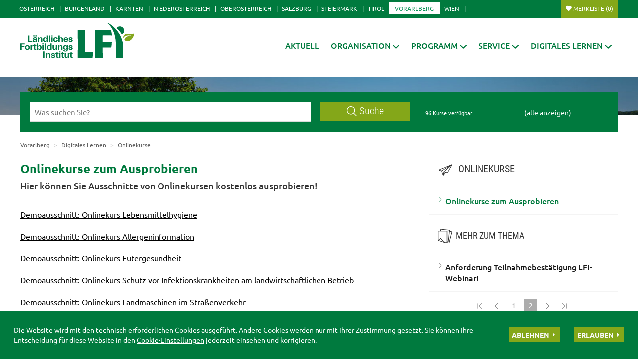

--- FILE ---
content_type: text/html; charset=utf-8
request_url: https://vbg.lfi.at/demokurse+2500+2669261+2669086?env=bW9kZT1zdG9wJnBhZ2luZz15ZXNfMF8xMA
body_size: 9804
content:
<!DOCTYPE html>
	

<html lang="de" class="no-js font-size--s">
<head>
    <title>Onlinekurse zum Ausprobieren | LFI Vorarlberg</title>
	<meta http-equiv="Content-Type" content="text/html; charset=utf-8" />
	<meta http-equiv="X-UA-Compatible" content="IE=edge" />
	<meta name="language" content="de" />
	<meta name="generator" content="" />
	<meta name="robots" content="index,follow,noarchive" />
	<meta name="description" content="Hier können Sie Ausschnitte von Onlinekursen kostenlos ausprobieren!" />
	<meta name="keywords" content="Lernplattform e.lfi.at, Onlinekurse, Demos, Ausprobieren" />

	<meta charset="utf-8">
 	<meta name="viewport" content="initial-scale=1.0, user-scalable=yes, minimum-scale=0.25, maximum-scale=1.6" />

	<meta name="apple-mobile-web-app-capable" content="yes" />
	<meta name="apple-mobile-web-app-status-bar-style" content="default" />

	<link rel="icon" href="/favicon.ico" type="image/x-icon" />
	<link rel="shortcut icon" href="/favicon.ico" type="image/x-icon"  />
	<link rel="preconnect" href="https://cdn.lko.at" crossorigin="anonymous" />
	<link rel="dns-prefetch" href="//cdn.lko.at" />
	<link rel="preconnect" href="https://stat1.netletter.at" crossorigin="anonymous" />
	<link rel="dns-prefetch" href="//stat1.netletter.at" />
	<link rel="preconnect" href="https://stat2.netletter.at" crossorigin="anonymous" />
	<link rel="dns-prefetch" href="//stat2.netletter.at"  />
    <!-- Default Apple -->
    <link rel="apple-touch-icon" href="/src_project/img/portal/icon-114.png" />
    <!-- Default Android -->
    <link rel="apple-touch-icon-precomposed" href="/src_project/img/portal/icon-114.png" />
    <!-- Standard iPhone -->
    <link rel="apple-touch-icon" sizes="57x57" href="/src_project/img/portal/icon-114.png" />
    <!-- Retina iPhone -->
    <link rel="apple-touch-icon" sizes="114x114" href="/src_project/img/portal/icon-114.png" />

    <!-- Standard iPad -->
    <link rel="apple-touch-icon" sizes="72x72" href="/src_project/img/portal/icon-144.png" />
    <!-- Retina iPad -->
    <link rel="apple-touch-icon" sizes="144x144" href="/src_project/img/portal/icon-144.png" />

			 		 	
	<link rel="canonical" href="https://oe.lfi.at/demokurse+2500+1802315" />
	<script>window.DC_STAT = window.DC_STAT || []; </script>
 
<style id="critical" type="text/css">*, *::before, *::after { box-sizing: border-box; } html { font-size: 10px; -webkit-tap-highlight-color: rgba(0, 0, 0, 0); } body { font-family: "Ubuntu", sans-serif; font-size: 14px; line-height: 1.428571429; color: #333333; background-color: #fff; } .row { margin-right: -15px; margin-left: -15px; } .row:before, .row:after { display: table; content: " "; } .row:after { clear: both; } .row-no-gutters { margin-right: 0; margin-left: 0; } .row-no-gutters [class*=col-] { padding-right: 0; padding-left: 0; } .container { padding-right: 15px; padding-left: 15px; margin-right: auto; margin-left: auto; } .container:before, .container:after { display: table; content: " "; } .container:after { clear: both; } @media (min-width: 810px) { .container { width: 780px; } } @media (min-width: 1030px) { .container { width: 1000px; } } @media (min-width: 1259px) { .container { width: 1229px; } } .container-fluid { padding-right: 15px; padding-left: 15px; margin-right: auto; margin-left: auto; } .container-fluid:before, .container-fluid:after { display: table; content: " "; } .container-fluid:after { clear: both; } .col-xs-12, .col-sm-12, .col-md-12, .col-lg-12 { position: relative; min-height: 1px; padding-right: 15px; padding-left: 15px; float: left; width: 100%; } .navbar-nav { margin: 7.5px -15px; } @media (min-width: 810px) { .navbar-nav { float: left; margin: 0; } } .d-none, .hidden { display: none !important; } .collapse:not(.show) { display: none; } .collapse:not(.show) .slick-slider { display: none; } .slick-slider:not(.slick-initialized) { visibility: hidden !important; } .slick-slider:not(.slick-initialized) :first-child { visibility: visible; } .slick-slider:not(.slick-initialized) > div:not(:first-child) { display: none !important; } .slick-slider:not(.slick-initialized) .sliderarea { padding-right: 30px; } .slick-slider:not(.slick-initialized) figure, .slick-slider:not(.slick-initialized) img, .slick-slider:not(.slick-initialized) .text { float: left; } select:not(.SelectClass).sumoselect, select:not(.SelectClass).sumosearch, select:not(.SelectClass).optgroup-searach, select:not(.SelectClass).sumo-multiple { height: calc(1.95rem + 2px); min-height: 14px; width: 100%; visibility: hidden; } .grecaptcha-size-invisible { padding: 0 !important; } .grecaptcha-size-invisible > span { display: none !important; }</style>
<!-- [apc] cache hit, valid -->
	<link rel="stylesheet" title="default" href="/pages/pkgs/9c01e9104acbc4841209b2ea5cf23162_0.css?_=1768611508"/>

	<!-- [apc] cache hit, valid -->
	<link rel="stylesheet" title="default" href="/pages/pkgs/0a37294757bb63ec4bf7078c5adf8394_0.css?_=1768611508"/>
	<link rel="stylesheet" title="default" href="/pages/pkgs/0a37294757bb63ec4bf7078c5adf8394_1.css?_=1768611508"/>
	<!-- [apc] cache hit, valid -->
	<script charset="utf-8" src="/pages/pkgs/df64c451e529b3f789b769a1aa5c50cd_0.js?_=1768611509"></script>
	






























<!-- wird derzeit nicht unterstützt -->



























</head>
<body class="full"  id="de">
<!-- statistics -->
	<script>
	  var _paq = window._paq = window._paq || [];
	  /* tracker methods like "setCustomDimension" should be called before "trackPageView" */
	  _paq.push(['trackPageView']);
	  _paq.push(['enableLinkTracking']);
	  (function() {
		var u="//matstat01.digidev.at/";
		_paq.push(['setTrackerUrl', u+'lko']);
		_paq.push(['setSiteId', '31']);
		var d=document, g=d.createElement('script'), s=d.getElementsByTagName('script')[0];
		g.async=true; g.src=u+'digistat.js'; s.parentNode.insertBefore(g,s);
	  })();
	</script>
	<!-- statistics --><div class="par-id3315 open mdoc mdoc2669261 id3321 nav-no layout1 vorarlberg resp3">

	
		









	<header id="main-header" data-spy="affix" data-offset-top="60">
		<nav class="navbar navbar-default">
			<div class="container">
				<div class="navbar-header">
					<button id="trigger-bundesland" class="land-button collapsed visible-xs-block" data-toggle="collapse" data-target="#toggle-bundesland" data-parent="#main-header">
						<svg class="close-btn-mobile" viewBox="0 0 25 40" aria-hidden="true"><use xlink:href="/src_project/img/svg/pin.svg#Ebene_1"></use></svg>
						<svg class="open-btn-mobile" viewBox="0 0 12 12" aria-hidden="true"><use xlink:href="/src_project/img/svg/close.svg#Ebene_1"></use></svg>
					</button>
				</div>
				<div id="toggle-bundesland" class="collapse navbar-collapse">
					<ul class="nav navbar-nav">
						<li><a href="//oe.lfi.at/startseite+2500+++2003">Österreich</a></li>
<li><a href="//bgld.lfi.at/startseite+2500+++2046">Burgenland</a></li>
<li><a href="//ktn.lfi.at/startseite+2500+++2116">Kärnten</a></li>
<li><a href="//noe.lfi.at/startseite+2500+++2207">Niederösterreich</a></li>
<li><a href="//ooe.lfi.at/startseite+2500+++2176">Oberösterreich</a></li>
<li><a href="//sbg.lfi.at/startseite+2500+++2071">Salzburg</a></li>
<li><a href="//stmk.lfi.at/startseite+2500+++2001">Steiermark</a></li>
<li><a href="//tirol.lfi.at/startseite+2500+++2145">Tirol</a></li>
<li class="active"><a href="//vbg.lfi.at/startseite+2500+++2050">Vorarlberg</a></li>
<li><a href="//wien.lfi.at/startseite+2500+++2094">Wien</a></li>
					</ul>
					<ul class="nav navbar-nav navbar-right">
						<li class="merkliste">
							<a href="/kurssuche+2500+++2343?search_mode=merkliste"
								onclick="return window.DC.merklisten.veranstaltungen.getCount() > 0;"
								class="button ripplelink merkliste_veranstaltungen merkliste__button button--small">Merkliste <span></span></a>
						</li>
					</ul>
				</div>
			</div>
		</nav>
		<nav class="navbar navbar-default internal-menu" role="navigation">
			<div class="container">
				<div class="logo">
					<a href="/">
						<img class="logo__logo green-logo" src="/src_project/img/svg/lfi_logo.svg">
						<img class="logo__logo white-logo" src="/src_project/img/svg/lfi_logo_white.svg">
						<img class="logo__logo plain-logo" src="/src_project/img/svg/lfi_logo_plain.svg">
						<span>Vorarlberg</span>
					</a>
				</div>
				<div class="navbar-header">
					<button id="trigger-menu" class="mainmenu-button collapsed visible-xs-block" data-toggle="collapse" data-target="#toggle-menu" data-parent="#main-header">
						<svg class="close-btn-mobile" viewBox="0 0 47 33" aria-hidden="true"><use xlink:href="/src_project/img/svg/mobil_menu.svg#Ebene_1"></use></svg>
						<svg class="open-btn-mobile" viewBox="0 0 12 12" aria-hidden="true"><use xlink:href="/src_project/img/svg/close.svg#Ebene_1"></use></svg>
					</button>
					<button onclick="document.location ='/kurssuche+2500+++2343?search_mode=merkliste'" class="merklist-button visible-xs-block">
						<svg class="merk-mobile" viewBox="0 0 15 12"><use xlink:href="/src_project/img/svg/merkliste_1.svg#Ebene_1"></use></svg>
					</button>
				</div>
				<div id="toggle-menu" class="collapse navbar-collapse pull-right">
	<ul class="nav navbar-nav fixed-height">
		<li>
					<a class=" aClassDummy2235" href="/aktuell+2500++1000094" target="_self"><span>Aktuell</span></a>
		</li>
		<li>
					<a role="button" class=" aClassDummy2237" href="javascript:;" target="_self"><span>Organisation</span><svg class="menu-arrow" viewBox="0 0 12 7" aria-hidden="true"><use xlink:href="/src_project/img/svg/pfeil_menu.svg#Ebene_1"></use></svg></a>
			<ul class="dropdown-menu">
										<li>
										<a class=" level2 menu2238" href="/lfi-vorarlberg+2500++1000317" target="_self"><span>LFI Vorarlberg</span></a>

							</li>
							<li>
										<a class=" level2 menu2240" href="/lfi-team+2500+++2240?env=bHZsPTIma2V5d29yZF9pZD0yMQ" target="_self"><span>LFI Team</span></a>

							</li>
							<li>
										<a class=" level2 menu2239" href="/leitbild+2500++1000318" target="_self"><span>Leitbild</span></a>

							</li>
							<li>
										<a class=" level2 menu2241" href="/kontakt-anmeldung+2500++1000320" target="_self"><span>Kontakt/Anmeldung</span></a>

							</li>
							<li>
										<a class=" level2 menu2242" href="/bildungspartner+2500++1000321" target="_self"><span>Bildungspartner</span></a>

							</li>
							<li>
										<a class=" level2 menu2243" href="/lfi-mitgliedsvereine+2500++1000322" target="_self"><span>LFI Mitgliedsvereine</span></a>

							</li>
							<li>
										<a class=" level2 menu2244" href="/qualitätssicherung+2500++1000323" target="_self"><span>Qualitätssicherung</span></a>

							</li>
			</ul>
		</li>
		<li>
					<a role="button" class=" aClassDummy2245" href="javascript:;" target="_self"><span>Programm</span><svg class="menu-arrow" viewBox="0 0 12 7" aria-hidden="true"><use xlink:href="/src_project/img/svg/pfeil_menu.svg#Ebene_1"></use></svg></a>
			<ul class="dropdown-menu">
										<li>
										<a class=" level2 menu3057" href="/programmübersicht+2500++1296823" target="_self"><span>Programmübersicht</span></a>

							</li>
							<li>
										<a class=" level2 menu2246" href="/bildungsprogramm+2500++1000325" target="_self"><span>Bildungsprogramm</span></a>

							</li>
							<li>
										<a class=" level2 menu2249" href="/veranstaltungsorte+2500++1000328" target="_self"><span>Veranstaltungsorte</span></a>

							</li>
							<li>
										<a class=" level2 menu2247" href="/lehrgänge+2500++1000326" target="_self"><span>Lehrgänge</span></a>

							</li>
							<li>
										<a class=" level2 menu2534" href="/arbeitskreise+2500++900069" target="_self"><span>Arbeitskreise</span></a>

							</li>
							<li>
										<a class=" level2 menu2536" href="/projekte+2500++900071" target="_self"><span>Projekte</span></a>

							</li>
			</ul>
		</li>
		<li>
					<a role="button" class=" aClassDummy2254" href="javascript:;" target="_self"><span>Service</span><svg class="menu-arrow" viewBox="0 0 12 7" aria-hidden="true"><use xlink:href="/src_project/img/svg/pfeil_menu.svg#Ebene_1"></use></svg></a>
			<ul class="dropdown-menu">
										<li>
										<a class=" level2 menu3241" href="/datenschutz+2500++1747655" target="_self"><span>Datenschutz</span></a>

							</li>
							<li>
										<a class=" level2 menu2255" href="/geschäftsbedingungen+2500++1000334" target="_self"><span>Geschäftsbedingungen</span></a>

							</li>
							<li>
										<a class=" level2 menu2250" href="/förderungen+2500+++2251" target="_self"><span>Förderungen</span></a>

<ul class="dropdown-menu">
<li>		<a class=" level3 menu2251" href="/allgemein+2500++1000330" target="_self"><span>Allgemein</span></a>
</li>
</ul>
							</li>
							<li>
										<a class=" level2 menu2258" href="/links+2500++1000337" target="_self"><span>Links</span></a>

							</li>
							<li>
										<a class=" level2 menu3368" href="/publikationen-und-downloads+2500++2814109" target="_self"><span>Publikationen und Downloads</span></a>

							</li>
							<li>
										<a class=" level2 menu2531" href="/newsletter-anmelden+2500++900073" target="_self"><span>Newsletter anmelden</span></a>

							</li>
							<li>
										<a class=" level2 menu2542" href="/fotogalerie+2500++900074" target="_self"><span>Fotogalerie</span></a>

							</li>
							<li>
										<a class=" level2 menu2537" href="/bildungsgutscheine+2500++900075" target="_self"><span>Bildungsgutscheine</span></a>

							</li>
							<li>
										<a class=" level2 menu2538" href="/online-seminarräume+2500++900077" target="_self"><span>Online-Seminarräume</span></a>

							</li>
							<li>
										<a class=" level2 menu2541" href="/lernplattform+2500++900078" target="_self"><span>Lernplattform</span></a>

							</li>
							<li>
										<a class=" level2 menu2544" href="/ihre-veranstaltungsidee+2500++900080" target="_self"><span>Ihre Veranstaltungsidee</span></a>

							</li>
							<li>
										<a class=" level2 menu2547" href="/ihre-rückmeldung+2500++900081" target="_self"><span>Ihre Rückmeldung</span></a>

							</li>
			</ul>
		</li>
		<li class="active">
					<a role="button" class=" aClassDummy3315" href="javascript:;" target="_self"><span>Digitales Lernen</span><svg class="menu-arrow" viewBox="0 0 12 7" aria-hidden="true"><use xlink:href="/src_project/img/svg/pfeil_menu.svg#Ebene_1"></use></svg></a>
			<ul class="dropdown-menu">
										<li>
										<a class=" level2 menu3318" href="/digitales-lernen+2500++2669083" target="_self"><span>Digitales Lernen</span></a>

							</li>
							<li class="active">
										<a class=" level2 menu3321" href="/onlinekurse+2500++2669086" target="_self"><span>Onlinekurse</span></a>

							</li>
							<li>
										<a class=" level2 menu3324" href="/live-onlineveranstaltungen+2500++2669089" target="_self"><span>LIVE-Onlineveranstaltungen</span></a>

							</li>
							<li>
										<a class=" level2 menu3327" href="/webinare+2500++2669092" target="_self"><span>Webinare</span></a>

							</li>
							<li>
										<a class=" level2 menu3330" href="/farminare+2500++2669095" target="_self"><span>Farminare</span></a>

							</li>
							<li>
										<a class=" level2 menu3333" href="/cookinare+2500++2669098" target="_self"><span>Cookinare</span></a>

							</li>
			</ul>
		</li>
	</ul>
				</div>
			</div>
		</nav>
	</header>



<section class="mainslider">

<div id="myCarousel" class="carousel slide" data-ride="carousel">
	
	<ol class="carousel-indicators">
		<li data-target="#myCarousel" data-slide-to="0" class=" active"></li>
<li data-target="#myCarousel" data-slide-to="1" class=""></li>

	</ol>
	<div class="carousel-inner" role="listbox">
					<div class="item active">
				<img src="https://cdn.lko.at/lfi3/mmedia/image//2017.06.12/1497274317874948.jpg?m=NDA5Niw%3D&_=1497869197" srcset="https://cdn.lko.at/lfi3/mmedia/image//2017.06.12/1497274317874948.jpg?m=MjA0OCw%3D&_=1497869197 2048w,https://cdn.lko.at/lfi3/mmedia/image//2017.06.12/1497274317874948.jpg?m=MTAyNCw%3D&_=1497869197 1024w"  width='1599' height='332' title="slide1 © Archiv" alt="slide1 © Archiv" />
			</div>
			<div class="item">
				<img src="https://cdn.lko.at/lfi3/mmedia/image//2017.06.12/1497274319916955.jpg?m=NDA5Niw%3D&_=1497869197" srcset="https://cdn.lko.at/lfi3/mmedia/image//2017.06.12/1497274319916955.jpg?m=MjA0OCw%3D&_=1497869197 2048w,https://cdn.lko.at/lfi3/mmedia/image//2017.06.12/1497274319916955.jpg?m=MTAyNCw%3D&_=1497869197 1024w"  width='1599' height='332' title="slide2 © Archiv" alt="slide2 © Archiv" />
			</div>

	</div>
	<a class="left carousel-control" href="#myCarousel" role="button" data-slide="prev">
		<span class="glyphicon glyphicon-chevron-left" aria-hidden="true"></span>
		<span class="sr-only">Previous</span>
	</a>
	<a class="right carousel-control" href="#myCarousel" role="button" data-slide="next">
		<span class="glyphicon glyphicon-chevron-right" aria-hidden="true"></span>
		<span class="sr-only">Next</span>
	</a>
</div>

</section>

<!-- search bar -->

<script defer>
$(document).ready(function() {

	$("input[name='ft_search']").autocomplete({
		source: "/?id=10032&BLD=Vorarlberg&r="+Math.round(Math.random()*1000000),
		open: function() {
			$(this).autocomplete("widget").css("z-index", 5000);
			return false;
		},
		select: function(event, ui) {
			var origEvent = event;
			while (origEvent.originalEvent !== undefined)
				origEvent = origEvent.originalEvent;
			if (origEvent.type == "keydown")
				$(this).parents("form").eq(0).submit();
		}
	});
});
</script>


<section class="search-bar top">
	<form action="/kurssuche+2500++1050020+2343" method="GET" id="mobile_form">
		<div class="panel-body">
			<input type="hidden" name="vt_call" value="1" />
			<input type="hidden" name="search_mode" value="simple" />
			<div class="row helper">
				<div class="col-xs-12 col-sm-9 col-md-8">
					<div class="input-group">
						<input placeholder="Was suchen Sie?" name="ft_search" id="ft_search" value="" type="text">
						<div class="input-group-btn">
							<button onclick="this.form.submit();" type="button" class="btn btn-default ripplelink">
								<svg class="svgicon-suche" viewBox="0 0 24 24" aria-hidden="true">
									<use xlink:href="/src_project/img/svg/suche.svg#Ebene_1"></use>
								</svg>
								Suche
							</button>
						</div>
					</div>
				</div>
				<div class="col-sm-3 col-md-4 hidden-xs">
					<div class="row">
						<div class="col-sm-12 col-md-6">
							<span class="total-result hidden-xs">96 Kurse verfügbar</span>
						</div>
						<div class="col-sm-12 col-md-6">
							<span><a href="javascript:void(0);" style="color:white;" onclick="$('#ft_search').val(''); $('#mobile_form').submit();">(alle anzeigen)</a></span>
						</div>
					</div>
				</div>
			</div>
		</div>
		</form>
</section>



























<div class="container">

<div class="row">

<main class="col-xs-12 col-md-8">






<ol class="breadcrumb hidden-xs">

							
							
							<li class="bc0 active"><a href="/">Vorarlberg</a></li>
							<li class="bc1 active"><span class="divider"></span>		<a href="javascript:;" target="_self"><span>Digitales Lernen</span></a>
</li>
							<li class="bc2 active"><span class="divider"></span>		<a href="/onlinekurse+2500++2669086" target="_self"><span>Onlinekurse</span></a>
</li>
							
																					



</ol>

<article>

<header>

					<h1>Onlinekurse zum Ausprobieren</h1>


</header>

	<section class="content-container" aria-label="Untertitel">
		<p class="teaser summary" aria-label="Einleitung">
			Hier können Sie Ausschnitte von Onlinekursen kostenlos ausprobieren!		</p>
	</section>











<span class="absatz" id="absatz1" ></span>									
										<section class="content-container style999" aria-label="1. Absatz">

											<div class="content-text"><a target="_blank" href="https://e.lfi.at/demo/Lebensmittel-Hygieneschulung/story.html">Demoausschnitt: Onlinekurs Lebensmittelhygiene</a><br /><br /><a target="_blank" href="https://e.lfi.at/Demo/Allergeninfo/story.html">Demoausschnitt: Onlinekurs Allergeninformation</a><br /><br /><a target="_blank" href="http://e.lfi.at/demo/Eutergesundheit/story.html ">Demoausschnitt: Onlinekurs Eutergesundheit</a><br /><br /><a target="_blank" href="http://e.lfi.at/demo/Infektionskrankheiten/story.html">Demoausschnitt: Onlinekurs Schutz vor Infektionskrankheiten am landwirtschaftlichen Betrieb</a><br /><br /><a target="_blank" href="https://e.lfi.at/DEMO/landmaschinen-im-strassenverkehr/story.html">Demoausschnitt: Onlinekurs Landmaschinen im Straßenverkehr</a><br /><br /><a target="_blank" href="http://e.lfi.at/DEMO/professionelle-almbewirtschaftung/story.html">Demoausschnitt: Onlinekurs Grundlagen der professionellen Almbewirtschaftung</a><br /> </div>										
										</section><span class="absatz" id="absatz2" ></span>									
										<section class="content-container style999" aria-label="2. Absatz">

											<h2>Information und Anmeldung</h2>
							<div class="content-text">Melden Sie sich zum gewünschten Onlinekurs unter Bekanntgabe von Name, Adresse, Geburtsdatum, Betriebsnummer und E-Mail Adresse an.

<br /><br />Innerhalb von 3 Werktagen erhalten Sie Ihre persönlichen Zugangsdaten zur Lernplattform eLFI und können den Kurs für eine bestimmte Zeit beliebig oft nutzen.<br /><br />Nach Absolvierung des Kurses können Sie Ihre Teilnahmebestätigung selbst ausdrucken.<br /><br /><br /> </div>										
										</section>







<section class="content-container box linkbox">
					<header>
						<h2>
							Links zum Thema						</h2>
					</header>

					<ul>

<li>	<a target="_self"  href="//oe.lfi.at/onlinekursangebote+2500+2043946">
<span>Onlinekursangebote</span></a></li>
<li>	<a target="_self"  href="//oe.lfi.at/anleitung-für-onlinekurs-teilnehmer+2500+1975783">
<span>Anleitung für Onlinekurs - Teilnehmer</span></a></li>
<li class="last">	<a target="_self"  href="//oe.lfi.at/faq-antworten-auf-häufig-gestellte-fragen+2500+1587964">
<span>FAQ - Antworten auf häufig gestellte Fragen</span></a></li>
					</ul>
				</section>




<section class="footer-article">

			<div class="author-date">01.03.2025</div>


				<div class="shariff" data-services="[&quot;facebook&quot;]"></div>



<ul class="print-btn">

			<li>
				<a href="mailto:?subject=Artikel%3A%20%20Onlinekurse%20zum%20Ausprobieren&amp;body=Link%20zum%20Artikel%20%3E%20Onlinekurse%20zum%20Ausprobieren%0D%0A%0D%0Ahttp%3A%2F%2Fvbg.lfi.at%2Fdemokurse%2B2500%2B2669261%2B2669086%3Fenv%3DbW9kZT1zdG9wJnBhZ2luZz15ZXNfMF8xMA" class="track" title="Empfehlen">
					<svg aria-hidden="true" viewBox="0 0 19 19" class="close-btn-mobile"><use xlink:href="/src_project/img/svg/leiste_mail.svg#Ebene_1"/></svg>Empfehlen				</a>
			</li>


			<li>
				<a title="Drucken" rel="nofollow" href="javascript:window.print();">
					<svg aria-hidden="true" viewBox="0 0 19 19" class="close-btn-mobile"><use xlink:href="/src_project/img/svg/leiste_drucken.svg#Ebene_1"/></svg>
					Drucken				</a>
			</li>


</ul>

		<ul class="print-btn pull-right hidden-xs">
			<li class="pdfic">
				<a title="PDF laden" rel="nofollow" href="/pdf+30000+2669261">
					<svg aria-hidden="true" viewBox="0 0 19 19" class="close-btn-mobile"><use xlink:href="/src_project/img/svg/leiste_pdf.svg#Ebene_1"/></svg>
					PDF erstellen
				</a>
			</li>
		</ul>


</section>


		                    <footer>
						<div class="page-navigation">
			<a  class="page-navigation__prev" href="/erklärvideo-onlinekurse-im-lfi+2500+2691999">
<span class="pn-dir hidden-xs">
<svg aria-hidden="true" viewBox="0 0 9 16"><use xlink:href="/src_project/img/svg/pfeil_li.svg#Ebene_1"></use></svg>Zum vorigen Artikel
</span>
<span class="pn-dir visible-xs">
<svg aria-hidden="true" viewBox="0 0 9 16"><use xlink:href="/src_project/img/svg/pfeil_li.svg#Ebene_1"></use></svg>voriger Artikel
</span>
<p class="pn-title">Erklärvideo Onlinekurse im LFI</p></a>
<a  class="page-navigation__next" href="/onlinekurs-word-365-2019-grundlagen+2500+2669231">
<span class="pn-dir hidden-xs">
Zum nächsten Artikel<svg aria-hidden="true" viewBox="0 0 9 16"><use xlink:href="/src_project/img/svg/pfeil_re.svg#Ebene_1"></use></svg>
</span>
<span class="pn-dir visible-xs">
nächster Artikel<svg aria-hidden="true" viewBox="0 0 9 16"><use xlink:href="/src_project/img/svg/pfeil_re.svg#Ebene_1"></use></svg>
</span>
<p class="pn-title">Onlinekurs: WORD 365-2019 Grundlagen</p></a>		</div>
		                    </footer>


</article>



</main>

<aside class="col-xs-12 col-md-4">








<section class="quick-links releted-articles">
			<header>
				<h2>
					<svg class="close-btn-mobile" viewBox="0 0 28 24" aria-hidden="true"><use xlink:href="/src_project/img/svg/quicklinks.svg#Ebene_1"></use></svg>
					Onlinekurse
				</h2>
			</header>
			<ul class="rar">
							<li><a href="/onlinekurse-zum-ausprobieren+2500+2669261" target="_self">Onlinekurse zum Ausprobieren</a></li>
			</ul>
		</section>

<!-- IN QUERY -->






















































<!-- CONTENT_TYPE :::: -->
						<section class="releted-articles">
	                        <header>
	                        	<h2><svg class="close-btn-mobile" viewBox="0 0 28 29" aria-hidden="true"><use xlink:href="/src_project/img/svg/top_thema.svg#Ebene_1"></use></svg>Mehr zum Thema</h2>
	                        </header>
	                        <ul class="rar">

									<li>
		<a href="/anforderung-teilnahmebestätigung-lfi-webinar+2500+2669257?env=bW9kZT1zdG9wJnBhZ2luZz15ZXNfMF8xMCZjdD0xMSZiYWNrPTE">Anforderung Teilnahmebestätigung LFI-Webinar!</a>
	</li>


							</ul>

							<nav class="nav-page navigation-result" aria-label="Page navigation">
			<ul class="pagination">
				<li>
					<a tabindex="-1" aria-label="Zum Anfang" href="/demokurse+2500+2669261+2669086?env=bW9kZT1zdGFydCZwYWdpbmc9MTBfMF8xMA">
						<svg aria-hidden="true" viewBox="0 0 10 13"><use xlink:href="/src_project/img/svg/blaettern_ende_li.svg#Ebene_1"/></svg>
					</a>
				</li>
				<li>
					<a aria-label="Zurück" href="/demokurse+2500+2669261+2669086?env=bW9kZT1wcmV2JnBhZ2luZz15ZXNfMF8xMA">
						<svg aria-hidden="true" viewBox="0 0 9 16"><use xlink:href="/src_project/img/svg/pfeil_li.svg#Ebene_1"/></svg>
					</a>
				</li>

				<li><a href="/demokurse+2500+2669261+2669086?env=bW9kZT1uZXh0JnBhZ2luZz15ZXNfXzAlMjVfQU5DSE9SJTI1" title="&amp;mode=next&amp;paging=yes__0">1</a></li>
<li class="active"><a href="/demokurse+2500+2669261+2669086?env=bW9kZT1uZXh0JnBhZ2luZz15ZXNfXzEwJTI1X0FOQ0hPUiUyNQ" title="&amp;mode=next&amp;paging=yes__10">2<span class="sr-only">(current)</span></a></li>
				<li class="disabled">
					<a aria-label="Weiter" href="">
						<svg aria-hidden="true" viewBox="0 0 9 16"><use xlink:href="/src_project/img/svg/pfeil_re.svg#Ebene_1"/></svg>
					</a>
				</li>
				<li class="disabled">
					<a aria-label="Zum Ende" href="" >
						<svg aria-hidden="true" viewBox="0 0 10 13"><use xlink:href="/src_project/img/svg/blaettern_ende_re.svg#Ebene_1"/></svg>
					</a>
				</li>
			</ul>
<div class="pull-left">11 Artikel | Seite 2 von 2</div>
							</nav>
						</section>











</aside>

</div>

</div>












<div id="merkliste_recent"></div>
<section class="footer-bar">
	<nav class="navbar navbar-default ">
		<div class="container">
			<div class="navbar-header">

			</div>
			<div class="collapse navbar-collapse">
				<ul class="nav navbar-nav">
					<li><a href="//oe.lfi.at/startseite+2500+++2003">Österreich</a></li>
<li><a href="//bgld.lfi.at/startseite+2500+++2046">Burgenland</a></li>
<li><a href="//ktn.lfi.at/startseite+2500+++2116">Kärnten</a></li>
<li><a href="//noe.lfi.at/startseite+2500+++2207">Niederösterreich</a></li>
<li><a href="//ooe.lfi.at/startseite+2500+++2176">Oberösterreich</a></li>
<li><a href="//sbg.lfi.at/startseite+2500+++2071">Salzburg</a></li>
<li><a href="//stmk.lfi.at/startseite+2500+++2001">Steiermark</a></li>
<li><a href="//tirol.lfi.at/startseite+2500+++2145">Tirol</a></li>
<li class="active"><a href="//vbg.lfi.at/startseite+2500+++2050">Vorarlberg</a></li>
<li><a href="//wien.lfi.at/startseite+2500+++2094">Wien</a></li>

				</ul>
			</div>
		</div>
	</nav>
</section>
<footer class="footer2024">
	<section>
		<div class="container">
			<div class="row">
						<ul class="info-site">
			<li>Ländliches Fortblidungsinstitut Vorarlberg </li><li> 
6900 Bregenz </li><li> 
Montfortstraße 9 </li><li> 
<a href="tel:00435574400191">+43 5574 400 191</a> </li><li> 
<a href="mailto:lfi@lk-vbg.at">lfi@lk-vbg.at</a></li>
		</ul>

			</div>
			<div class="row ftr version2024">
				<div class="col-xs-12">

					<div class="link-site social-b">
	<ul class="theme-color orientation-horizontal col-3">
		<li class="facebook">
			<a href="https://www.facebook.com/LFIVorarlberg" data-rel="popup" title="LFI Vorarlberg auf Facebook" role="button" aria-label="LFI Vorarlberg auf Facebook">
			<span class="fa fa-facebook">
			</span>
			<span class="share_text">Facebook</span>
			</a>
		</li>
		<li class="instagram">
			<a href="https://www.instagram.com/lfi_vorarlberg" data-rel="popup" title="LFI Vorarlberg auf Instagram" role="button" aria-label="LFI Vorarlberg auf Instagram">
			<span class="fa fa-instagram">
			</span>
			<span class="share_text">Instagram</span>
			</a>
		</li>
	</ul>
</div>



					<span>© 2026 LFI</span>

							<ul class="link-site">
						<li><a href="/kontakt+2500++1070240+2689" target="_self">Kontakt</a></li>			<li><a href="/impressum+2500+1555754" target="_self">Impressum</a></li>			<li><a href="/datenschutz+2500+1748671" target="_self">Datenschutz</a></li>			<li><a href="/barrierefreiheit+2500+2892822" target="_self">Barrierefreiheit</a></li>			<li><a href="/sitemap+2500+++2672" target="_self">Sitemap</a></li>
		</ul>


				</div>
			</div>
		</div>
	</section>
	<section>
		<div class="container">
			<div class="row justify-2024">
				<div class="col-lg-6 col-md-12 col-xs-12">
					<div id="burj" class="map-link">
						
<svg xmlns="http://www.w3.org/2000/svg" version="1.1" viewBox="0 0 855.3 140">
  <image width="855.3" height="140" xlink:href="https://cdn.lko.at/lfi3/mmedia/image/2025.06.17/1750146798286780.jpg"></image>
	<a xlink:href="https://info.bml.gv.at/themen/landwirtschaft/gemeinsame-agrarpolitik-foerderungen/nationaler-strategieplan.html" target="_blank" alt="Bundesministerium für Land- und Forstwirtschaft, Regionen und Wasserwirtschaft - Ländliche Entwicklung" title="Bundesministerium für Land- und Forstwirtschaft, Regionen und Wasserwirtschaft - Ländliche Entwicklung"> 
			<rect x="0" y="0" opacity="0" width="100%" height="100%"></rect> 
		</a> 
</svg> 
 
					</div>
				</div>
				<div class="col-lg-6 col-md-12  col-xs-12 inline-2024">
									<a class="media"  target="_self"  href="/qualitätssicherung+2500++1000323+2244"><span class="re visible-md-sm-lg-xs"><img src="data:image/svg+xml;utf8,&lt;svg xmlns=&quot;http://www.w3.org/2000/svg&quot; width=&quot;62&quot; height=&quot;55&quot; /&gt;"  width='62' height="55" title="9001_blau dt Rev01 © Archiv" alt="9001_blau dt Rev01 © Archiv" style="background:url('https://cdn.lko.at/lfi3/mmedia/image/2018.08.02/1533214768571125.jpg?m=LDU1&amp;_=1533214769');"/></span>
</a>
			<a class="media"  target="_blank"  href="https://oe-cert.at/"><img src="https://cdn.lko.at/lfi3/mmedia/image/2024.12.11/1733913048972798.jpg?_=1733913049"  width='186' height='50' title="oecert_logo_small © Archiv" alt="oecert_logo_small © Archiv" /></a>
			<a class="media"  target="_blank"  href="https://www.bmfwf.gv.at/"><img src="https://cdn.lko.at/lfi3/mmedia/image/2025.04.24/1745488792837171.jpg?_=1745488793"  width='169' height='50' title="BMFWF_Logo © Archiv" alt="BMFWF_Logo © Archiv" /></a>

				</div>
			</div>
		</div>
	</section>
</footer>




		
	
</div>

<div id="placeholder-mapbox-detail"></div><div id="mapbox-detail-content-0" class="mapbox-detail-696aeaf15446b-member" style="display: none;"></div><div id="placeholder-overlay"></div><div id="overlay-content-0" class="overlay-696aeaf15452b-member" style="display: none;"></div><div id="placeholder-lightbox"></div><div id="lightbox-content-0" class="lightbox-696aeaf1545d4-member" style="display: none;"></div>
	<!-- [apc] cache hit, valid -->
	<script defer charset="utf-8" src="/pages/pkgs/7bd7dffc91f6f7e36ba437744662fe8e_0.js?_=1768612055"></script>
	<script>
	(function () {
		const Base64 = {
			_encode: b => btoa(String.fromCharCode(...new Uint8Array(b))),
			encode: s => Base64._encode(new TextEncoder().encode(s))
		}
		const params = new URLSearchParams({
			ref: Base64.encode(document.referrer),
			url: Base64.encode(location.href),
			res: `${screen.width}x${screen.height}`,
			col: window.screen.colorDepth
		})
		for (let p of [
			['statDataUrl', '/src_core/statistik/stat-data.js'],
			['k', '946e389c3a96b678c94c10829708e584'],
			['ld', '[base64]%3D'],
			['i_src_target', '/src_core/external/log.php?'],
			['stat_ajaxcall', params.toString() + '&detect_ajax=2'],
			['stat_url', params.toString()]
		])window.DC_STAT.push(p);
	})()
	</script>
	<script defer>$(document).ready(function(){if($(".flowplayer").children("video:first-child").removeAttr("controls").end().length){$.ajax({dataType:'script',cache:true,url:'/src_core/javascript/flowplayer7/dc-plugins/auto-playlist.js?_=1767102740',success:function(){$.ajax({dataType:'script',cache:true,url:'/src_core/javascript/flowplayer7/flowplayer.min.js?_=1767102740',success:function(){$.ajax({dataType:'script',cache:true,url:'/src_core/javascript/flowplayer7/flowplayer.config.js?_=1767102740',success:function(){	$('head > link[href][rel="stylesheet"]:last').after('<link rel="stylesheet" href="/src_core/sites/portal/css/3/flowplayer.css"/>');
	$(".flowplayer").each(function(){ var $this = $(this), video = $this.children('video').remove(), poster = video.attr("poster"), sources = video.children('source').map(function(){
		var $t = $(this); return { type : $t.attr('type'), src: $t.attr('src')};
		}).get(); $this.addClass("fp-edgy is-splash"); poster && $this.css("background-image","url(" + poster + ")");
		$this.data('flowplayer',flowplayer(this,{clip:{ sources: sources, poster:poster, title:video.data('title'), meta:video.data('meta')}}));
	}).not(".no-gallery").flowplayerAutoPlaylist({"enable":false,"disableCounter":false});}});}});}});}});</script>
	<script defer charset="utf-8">$(document).ready(function(){if($(".shariff").length){$.ajax({dataType:'script',cache:true,url:'/src_project/javascript/shariff.min.js?_=1767802939'});}});</script>
	<script defer charset="utf-8" data-google-api-key="AIzaSyCwdWPyxYAGu8DXcIQh6WLrvTpH0vftKKE" src="/src_core/javascript/gmap/gmap-min.js?_=1767102740"></script>
	<script defer charset="utf-8" src="/src_core/javascript/statistik/statistik.js?_=1767102740"></script>
	<script defer charset="utf-8" src="/src_project/javascript/easycmp/index.js?_=1767802939"></script>
	<!-- jboxout -->
	<script>

jboxInitAddBox('mapbox-detail',{"class":" isjbox"});
jbox['mapbox-detail'].addContent({"id":"mapbox-detail-content-0","active":true}).set({overlayClose:'default',draggable:true,overlay:true,overlayOpacity:'0.8',overlayColor:'#000'});
(function(j){
  if(j && $('object').length){
    j.before(function(){$('object').hide();},true);
    j.onOverlayClose(function(){$('object').show();},true);
}})(jbox['mapbox-detail']);
jboxInitAddBox('overlay',{"class":" isjbox"});
jbox['overlay'].addContent({"id":"overlay-content-0","active":true}).set({overlayClose:'default',draggable:true,overlay:true,overlayOpacity:'0.8',overlayColor:'#000'});
(function(j){
  if(j && $('object').length){
    j.before(function(){$('object').hide();},true);
    j.onOverlayClose(function(){$('object').show();},true);
}})(jbox['overlay']);
jboxInitAddBox('lightbox',{"class":" isjbox"});
jbox['lightbox'].addContent({"id":"lightbox-content-0","active":true}).set({overlayClose:'default',overlay:true,overlayOpacity:'0.8',overlayColor:'#000'});
(function(j){
  if(j && $('object').length){
    j.before(function(){$('object').hide();},true);
    j.onOverlayClose(function(){$('object').show();},true);
}})(jbox['lightbox']);
	</script>
<!-- CACHED : 17.01.2026 02:50:41 -->
<!-- CACHE-FILE: __cf0b94b301ef2d58d98d606b79688f98.lyc -->

<!-- WRITE CACHE... -->
</body>
</html>


--- FILE ---
content_type: text/css
request_url: https://vbg.lfi.at/pages/pkgs/0a37294757bb63ec4bf7078c5adf8394_0.css?_=1768611508
body_size: 22166
content:
/* *** generated @ 2026-01-17 01:58:28 *** */

/* ** [ /src_project/sites/portal/css/3/fonts.css ] (@import) ** */
@font-face{
font-display: swap;
font-family: "Ubuntu";
font-style: normal;
font-weight: normal;
src:  url(/src_project/fonts/Ubuntu/ubuntu-v20-latin-regular.woff2?_=1767802939) format("woff2"), url(/src_project/fonts/Ubuntu/ubuntu-v20-latin-regular.woff?_=1767802939) format("woff");
}
@font-face{
font-display: swap;
font-family: "Ubuntu";
font-style: italic;
font-weight: normal;
src:  url(/src_project/fonts/Ubuntu/ubuntu-v20-latin-italic.woff2?_=1767802939) format("woff2"), url(/src_project/fonts/Ubuntu/ubuntu-v20-latin-italic.woff?_=1767802939) format("woff");
}
@font-face{
font-display: swap;
font-family: "Ubuntu";
font-style: normal;
font-weight: 300;
src:  url(/src_project/fonts/Ubuntu/ubuntu-v20-latin-300.woff2?_=1767802939) format("woff2"), url(/src_project/fonts/Ubuntu/ubuntu-v20-latin-300.woff?_=1767802939) format("woff");
}
@font-face{
font-display: swap;
font-family: "Ubuntu";
font-style: italic;
font-weight: 300;
src:  url(/src_project/fonts/Ubuntu/ubuntu-v20-latin-300italic.woff2?_=1767802939) format("woff2"), url(/src_project/fonts/Ubuntu/ubuntu-v20-latin-300italic.woff?_=1767802939) format("woff");
}
@font-face{
font-display: swap;
font-family: "Ubuntu";
font-style: normal;
font-weight: 500;
src:  url(/src_project/fonts/Ubuntu/ubuntu-v20-latin-500.woff2?_=1767802939) format("woff2"), url(/src_project/fonts/Ubuntu/ubuntu-v20-latin-500.woff?_=1767802939) format("woff");
}
@font-face{
font-display: swap;
font-family: "Ubuntu";
font-style: italic;
font-weight: 500;
src:  url(/src_project/fonts/Ubuntu/ubuntu-v20-latin-500italic.woff2?_=1767802939) format("woff2"), url(/src_project/fonts/Ubuntu/ubuntu-v20-latin-500italic.woff?_=1767802939) format("woff");
}
@font-face{
font-display: swap;
font-family: "Ubuntu";
font-style: normal;
font-weight: 700;
src:  url(/src_project/fonts/Ubuntu/ubuntu-v20-latin-700.woff2?_=1767802939) format("woff2"), url(/src_project/fonts/Ubuntu/ubuntu-v20-latin-700.woff?_=1767802939) format("woff");
}
@font-face{
font-display: swap;
font-family: "Ubuntu";
font-style: italic;
font-weight: 700;
src:  url(/src_project/fonts/Ubuntu/ubuntu-v20-latin-700italic.woff2?_=1767802939) format("woff2"), url(/src_project/fonts/Ubuntu/ubuntu-v20-latin-700italic.woff?_=1767802939) format("woff");
}
@font-face{
font-display: swap;
font-family: "Roboto";
font-style: normal;
font-weight: normal;
src:  url(/src_project/fonts/Roboto/roboto-v30-latin-regular.woff2?_=1767802939) format("woff2"), url(/src_project/fonts/Roboto/roboto-v30-latin-regular.woff?_=1767802939) format("woff");
}
@font-face{
font-display: swap;
font-family: "Roboto";
font-style: italic;
font-weight: normal;
src:  url(/src_project/fonts/Roboto/roboto-v30-latin-italic.woff2?_=1767802939) format("woff2"), url(/src_project/fonts/Roboto/roboto-v30-latin-italic.woff?_=1767802939) format("woff");
}
@font-face{
font-display: swap;
font-family: "Roboto";
font-style: normal;
font-weight: 300;
src:  url(/src_project/fonts/Roboto/roboto-v30-latin-300.woff2?_=1767802939) format("woff2"), url(/src_project/fonts/Roboto/roboto-v30-latin-300.woff?_=1767802939) format("woff");
}
@font-face{
font-display: swap;
font-family: "Roboto";
font-style: italic;
font-weight: 300;
src:  url(/src_project/fonts/Roboto/roboto-v30-latin-300italic.woff2?_=1767802939) format("woff2"), url(/src_project/fonts/Roboto/roboto-v30-latin-300italic.woff?_=1767802939) format("woff");
}
@font-face{
font-display: swap;
font-family: "Roboto";
font-style: normal;
font-weight: 500;
src:  url(/src_project/fonts/Roboto/roboto-v30-latin-500.woff2?_=1767802939) format("woff2"), url(/src_project/fonts/Roboto/roboto-v30-latin-500.woff?_=1767802939) format("woff");
}
@font-face{
font-display: swap;
font-family: "Roboto";
font-style: italic;
font-weight: 500;
src:  url(/src_project/fonts/Roboto/roboto-v30-latin-500italic.woff2?_=1767802939) format("woff2"), url(/src_project/fonts/Roboto/roboto-v30-latin-500italic.woff?_=1767802939) format("woff");
}
@font-face{
font-display: swap;
font-family: "Roboto";
font-style: normal;
font-weight: 700;
src:  url(/src_project/fonts/Roboto/roboto-v30-latin-700.woff2?_=1767802939) format("woff2"), url(/src_project/fonts/Roboto/roboto-v30-latin-700.woff?_=1767802939) format("woff");
}
@font-face{
font-display: swap;
font-family: "Roboto";
font-style: italic;
font-weight: 700;
src:  url(/src_project/fonts/Roboto/roboto-v30-latin-700italic.woff2?_=1767802939) format("woff2"), url(/src_project/fonts/Roboto/roboto-v30-latin-700italic.woff?_=1767802939) format("woff");
}
@font-face{
font-display: swap;
font-family: "Roboto Condensed";
font-style: normal;
font-weight: normal;
src:  url(/src_project/fonts/Roboto-Condensed/roboto-condensed-v25-latin-regular.woff2?_=1767802939) format("woff2"), url(/src_project/fonts/Roboto-Condensed/roboto-condensed-v25-latin-regular.woff?_=1767802939) format("woff");
}
@font-face{
font-display: swap;
font-family: "Roboto Condensed";
font-style: italic;
font-weight: normal;
src:  url(/src_project/fonts/Roboto-Condensed/roboto-condensed-v25-latin-italic.woff2?_=1767802939) format("woff2"), url(/src_project/fonts/Roboto-Condensed/roboto-condensed-v25-latin-italic.woff?_=1767802939) format("woff");
}
@font-face{
font-display: swap;
font-family: "Roboto Condensed";
font-style: normal;
font-weight: 300;
src:  url(/src_project/fonts/Roboto-Condensed/roboto-condensed-v25-latin-300.woff2?_=1767802939) format("woff2"), url(/src_project/fonts/Roboto-Condensed/roboto-condensed-v25-latin-300.woff?_=1767802939) format("woff");
}
@font-face{
font-display: swap;
font-family: "Roboto Condensed";
font-style: italic;
font-weight: 300;
src:  url(/src_project/fonts/Roboto-Condensed/roboto-condensed-v25-latin-300italic.woff2?_=1767802939) format("woff2"), url(/src_project/fonts/Roboto-Condensed/roboto-condensed-v25-latin-300italic.woff?_=1767802939) format("woff");
}
@font-face{
font-display: swap;
font-family: "Roboto Condensed";
font-style: normal;
font-weight: 700;
src:  url(/src_project/fonts/Roboto-Condensed/roboto-condensed-v25-latin-700.woff2?_=1767802939) format("woff2"), url(/src_project/fonts/Roboto-Condensed/roboto-condensed-v25-latin-700.woff?_=1767802939) format("woff");
}
@font-face{
font-display: swap;
font-family: "Roboto Condensed";
font-style: italic;
font-weight: 700;
src:  url(/src_project/fonts/Roboto-Condensed/roboto-condensed-v25-latin-700italic.woff2?_=1767802939) format("woff2"), url(/src_project/fonts/Roboto-Condensed/roboto-condensed-v25-latin-700italic.woff?_=1767802939) format("woff");
}
@font-face{
font-display: swap;
font-family: "gwb";
font-style: normal;
font-weight: normal;
src:  url(/src_project/sites/portal/css/fonts/gwb/gwb.woff?_=1767802939) format("woff"), url(/src_project/sites/portal/css/fonts/gwb/gwb.ttf?_=1767802939) format("truetype"), url(/src_project/sites/portal/css/fonts/gwb/gwb.eot?_=1767802939) format("eot");
}
@font-face{
font-display: swap;
font-family: "lko";
font-style: normal;
font-weight: normal;
src:  url(/src_project/sites/portal/css/fonts/lko/lko.woff?_=1767802939) format("woff"), url(/src_project/sites/portal/css/fonts/lko/lko.ttf?_=1767802939) format("truetype"), url(/src_project/sites/portal/css/fonts/lko/lko.eot?_=1767802939) format("eot");
}
@font-face{
font-display: swap;
font-family: "lfi";
font-style: normal;
font-weight: normal;
src:  url(/src_project/sites/portal/css/fonts/lfi/lfi.woff?_=1767802939) format("woff"), url(/src_project/sites/portal/css/fonts/lfi/lfi.ttf?_=1767802939) format("truetype"), url(/src_project/sites/portal/css/fonts/lfi/lfi.eot?_=1767802939) format("eot");
}
@font-face{
font-family: "Font Awesome 5 Brands";
font-style: normal;
font-weight: normal;
src:  url(/src_project/fonts/fa-webfonts/fa-brands-400.eot?_=1767802939);
src:  url(/src_project/fonts/fa-webfonts/fa-brands-400.eot?_=1767802939#iefix) format("embedded-opentype"), url(/src_project/fonts/fa-webfonts/fa-brands-400.woff2?_=1767802939) format("woff2"), url(/src_project/fonts/fa-webfonts/fa-brands-400.woff?_=1767802939) format("woff"), url(/src_project/fonts/fa-webfonts/fa-brands-400.ttf?_=1767802939) format("truetype"), url(/src_project/fonts/fa-webfonts/fa-brands-400.svg?_=1767802939#fontawesome) format("svg");
}
.fab{
font-family: "Font Awesome 5 Brands";
}

/* ** [ /src_core/sites/portal/css/3/modal-slide.css ] (@import) ** */
.modal .carousel-inner .helper-table{
display: table;
width: 100%;
height: 100%}
.modal .carousel-inner .helper-cell{
position: absolute;
display: table-cell;
width: 100%;
height: 100%;
-ms-transform: translate(0,50%);
-o-transform: translate(0,50%);
transform: translate(0,50%);
text-align: center;
vertical-align: middle}
.content-container a.gallery-open-modal{
position: relative;
display: inline-block;
max-width: 100%}
.content-container .mediabox a.gallery-open-modal{
display: table-cell}
.content-container a.gallery-open-modal i{
position: absolute;
right: 5px;
bottom: 5px;
display: block;
width: 25px;
height: 25px;
background-repeat: no-repeat;
background-position: right bottom;
background-image:  url(/src_core/img/icon-enlarge.png?_=1767102739);
opacity: 0.9;
filter: alpha(opacity=90)}
@media all and (-webkit-min-device-pixel-ratio: 1.5),all and (-o-min-device-pixel-ratio: 3 / 2),all and (min--moz-device-pixel-ratio: 1.5),all and (min-device-pixel-ratio: 1.5){
.content-container a.gallery-open-modal i{
background-image:  url(/src_core/img/icon-enlarge@2x.png?_=1767102739);
background-size: 19px 19px}}
.content-container a.gallery-open-modal:hover i{
opacity: 0.7;
filter: alpha(opacity=70)}
.box-content .mediabox.img-slide .carousel-inner .helper{
line-height: normal;
position: relative;
display: inline-block;
max-width: 100%;
height: auto}
.box-content .mediabox.img-slide span.re{
line-height: normal}
.modal.in span.hide{
display: inline-block !important}
body.modal-open{
position: fixed;
overflow: hidden;
width: 100%}
.modal .mediabox figure > a,
.modal .mediabox .carousel-control.left,
.modal .mediabox .carousel-control.right{
height: auto}
.modal .mediabox{
height: 100%;
margin: 0;
padding: 10px;
border: none}
.modal .mediabox .slide,
.modal .mediabox .carousel{
height: 100%}
.modal .mediabox .carousel-control .icon-right,
.modal .mediabox .carousel-control .icon-left{
position: absolute}
.modal .mediabox .carousel-control .icon-right{
right: 0}
.modal .mediabox .set-container{
line-height: 15px;
position: absolute}
.modal .mediabox figure,
.box-8 .box-content .modal .mediabox figure,
.modal .mediabox .carousel-inner > .item{
width: auto;
max-width: 100%}
.modal .mediabox figure,
.box-8 .box-content .modal .mediabox figure{
display: inline-block;
float: none;
max-height: 100%;
margin: 0;
background: transparent}
.modal .mediabox .carousel-inner > .item{
z-index: 5;
float: none;
width: 100%;
height: 100%}
.modal .mediabox img{
position: relative;
display: inline-block;
width: auto;
max-width: 100%;
height: auto;
max-height: 100%;
-ms-transform: translate(0,-50%);
-o-transform: translate(0,-50%);
transform: translate(0,-50%);
-webkit-border-radius: 5px;
-moz-border-radius: 5px;
border-radius: 5px;
-ms-border-radius: 5px}
.modal .mediabox .img-container{
font-size: 0;
position: relative;
display: inline;
max-width: 100%;
max-height: 100%}
.modal .mediabox .carousel-inner{
height: 100%;
text-align: center;
background-image:  url(/src_core/img/spinner.gif?_=1767102739);
background-repeat: no-repeat;
background-position: center}
.modal-carousel .modal-body{
position: absolute;
top: 0;
bottom: 0;
display: block;
float: left;
width: 100%;
padding: 0}
.modal-carousel .modal-header{
position: absolute;
display: block;
float: left;
width: 100%;
height: 34px;
padding: 10px 10px 5px 0}
.modal .mediabox .carousel-caption{
font-size: 14px;
line-height: 18px;
position: absolute;
right: 0;
bottom: 0.5px;
left: 0;
zoom: 1;
width: auto;
padding: 4px;
background-color: #fff;
background-color: rgba(255,255,255,0.8);
-webkit-border-radius: 0 0 5px 5px;
-moz-border-radius: 0 0 5px 5px;
border-radius: 0 0 5px 5px;
-ms-border-radius: 0 0 5px 5px;
-ms-filter: "progid:DXImageTransform.Microsoft.gradient(startColorstr=#ccffffff,endColorstr=#ccffffff)";
filter: progid:DXImageTransform.Microsoft.gradient(startColorstr=#ccffffff,endColorstr=#ccffffff)}
.modal .mediabox .carousel-caption .p-title{
font-weight: bold}
.modal .mediabox .carousel-caption .p-credit{
display: block;
clear: both;
color: #000}
.modal button.close,
.modal .modal-button.download{
float: right}
.modal .modal-functions{
position: absolute;
z-index: 50;
top: 0;
width: 100%;
padding: 7px 0 5px;
border-bottom: 1px solid #646464;
background: transparent;
background: -moz-linear-gradient(top,#e3e3e3 0%,rgba(0,0,0,0.65) 50%,rgba(227,227,227,0.29) 100%);
background: -webkit-gradient(left top,left bottom,color-stop(0%,#e3e3e3),color-stop(50%,rgba(0,0,0,0.65)),color-stop(100%,rgba(227,227,227,0.29)));
background: -webkit-linear-gradient(top,#e3e3e3 0%,rgba(0,0,0,0.65) 50%,rgba(227,227,227,0.29) 100%);
background: -o-linear-gradient(top,#e3e3e3 0%,rgba(0,0,0,0.65) 50%,rgba(227,227,227,0.29) 100%);
background: -ms-linear-gradient(top,#e3e3e3 0%,rgba(0,0,0,0.65) 50%,rgba(227,227,227,0.29) 100%);
background: linear-gradient(to bottom,#e3e3e3 0%,rgba(0,0,0,0.65) 50%,rgba(227,227,227,0.29) 100%)}
.modal .modal-button{
font-size: 16px;
font-weight: normal;
line-height: normal;
padding: 3px 5px;
color: #fff;
border: none;
background: transparent;
text-shadow: none;
opacity: 1;
filter: alpha(opacity=100)}
.modal .mediabox .set-container .carousel-indicators li{
margin-top: 0}
.modal-backdrop.in{
opacity: 0.9;
filter: alpha(opacity=90)}
.modal .mediabox .set-container .carousel-indicators{
z-index: 80}
.modal .mediabox .counter{
position: relative;
z-index: 80;
margin-right: 10px;
color: #fff;
text-shadow: 0 1px 1px #000}
.modal .modal-button.download{
display: none;
float: left;
width: 20px;
height: 20px;
margin-right: 15px;
margin-left: 10px;
text-indent: -19999px;
background-image:  url(/src_core/img/modal-download.png?_=1767102739);
background-repeat: no-repeat}
.modal .modal-button.diashow{
width: 26px;
height: 20px;
margin-left: 15px;
text-indent: -19999px;
background-image:  url(/src_core/img/modal-diashow.png?_=1767102739);
background-repeat: no-repeat;
background-position: center}
.modal .modal-button.diashow.active{
background-image:  url(/src_core/img/modal-diashow_active.png?_=1767102739)}
.modal .modal-button.close{
width: 16px;
height: 16px;
margin-top: 3px;
margin-right: 15px;
text-indent: -19999px;
background-image:  url(/src_core/img/modal-close.png?_=1767102739);
background-repeat: no-repeat}
.modal .modal-button.bildtext{
width: 23px;
height: 20px;
margin-right: 15px;
margin-left: 15px;
text-indent: -19999px;
background-image:  url(/src_core/img/modal-bildtext.png?_=1767102739);
background-repeat: no-repeat}
.modal .modal-button.bildtext.active{
background-image:  url(/src_core/img/modal-bildtext_active.png?_=1767102739)}

.modal .viewer{
position: relative;
top: 0;
height: 100%}
.modal .zoom-on .modal-button.diashow,
.modal .zoom-on .modal-button.download,
.modal .zoom-on .modal-button.bildtext,
.modal .zoom-on .set-container{
cursor: auto;
opacity: 0.5}
.modal .zoom-on .modal-button.zoom-btn{
display: none}
.modal .modal-button.zoom-btn{
width: 29px;
height: 25px;
margin-left: 30px;
text-indent: -199999px;
background-image:  url(/src_core/img/zoom.png?_=1767102739)}
.modal-button.zoom{
position: relative;
top: -4px;
display: inline-block;
height: 35px;
margin: -1px 0 -10px 15px;
padding: 2px 6px;
border: 2px solid #fff;
background: rgba(0,0,0,0.4);
-webkit-border-radius: 3px;
-moz-border-radius: 3px;
border-radius: 3px;
-ms-border-radius: 3px}
.modal .zoom a{
font-weight: bold;
position: relative;
display: inline-block;
margin-right: 15px;
padding: 0;
color: white;
background-repeat: no-repeat;
background-position: center center}
.modal .zoom #in{
width: 25px;
height: 25px;
text-indent: -199999px;
background-image:  url(/src_core/img/zoom-in.png?_=1767102739)}
.modal .zoom #out{
width: 25px;
height: 25px;
text-indent: -199999px;
background-image:  url(/src_core/img/zoom-out.png?_=1767102739)}
.modal .zoom #orig{
width: 25px;
height: 25px;
text-indent: -199999px;
background-image:  url(/src_core/img/zoom-orig.png?_=1767102739)}
.modal .zoom #fit{
width: 25px;
height: 25px;
text-indent: -199999px;
background-image:  url(/src_core/img/zoom-fit.png?_=1767102739)}
.modal .zoom #close{
width: 25px;
height: 25px;
margin-right: 0;
text-indent: -199999px;
background-image:  url(/src_core/img/modal-close.png?_=1767102739);
background-size: auto}
.modal .mediabox .viewer img{
position: relative !important;
max-height: inherit}
.modal .zoom-on .mediabox .carousel-inner,
.modal .mediabox .carousel-inner.zoom-on{
background: transparent}
.modal img.reader-mode{
position: relative !important;
max-width: none;
cursor: move;
transform: translate(0,0) !important}
.modal div.img-container.viewer{
position: relative;
top: 0;
max-width: inherit;
height: 100%;
max-height: inherit}
.modal div.img-container.viewer .carousel-caption{
display: none}
@media (min-width: 980px){
.modal .modal-functions{
padding: 7px 0}
.modal .mediabox .set-container{
top: 5px}
.modal .modal-button.bildtext{
width: 29px;
height: 25px;
background-image:  url(/src_core/img/modal-bildtext-big.png?_=1767102739)}
.modal .modal-button.bildtext.active{
background-image:  url(/src_core/img/modal-bildtext_active-big.png?_=1767102739)}
.modal .modal-button.download{
width: 25px;
height: 25px;
background-image:  url(/src_core/img/modal-download-big.png?_=1767102739)}
.modal .modal-button.close{
width: 21px;
height: 21px;
background-image:  url(/src_core/img/modal-close-big.png?_=1767102739)}
.modal .modal-button.diashow{
width: 33px;
height: 25px;
background-image:  url(/src_core/img/modal-diashow-big.png?_=1767102739)}
.modal .modal-button.diashow.active{
background-image:  url(/src_core/img/modal-diashow_active-big.png?_=1767102739)}}
@media (max-width: 979px){
.modal .zoom a{
width: 20px !important;
height: 20px !important;
background-size: 100% auto}
.modal .modal-button.zoom{
height: 30px}
.modal .modal-button.zoom-btn{
width: 23px;
height: 20px;
background-size: 100% auto}}
@media (max-width: 767px){
.modal .mediabox .set-container{
top: 40px}}
@media (orientation: landscape) and (max-width: 767px){
.modal .modal-functions{
right: 0;
width: 33px;
height: 100%;
padding: 0 5px;
border-bottom: none;
border-left: 1px solid #646464;
background: -moz-linear-gradient(left,#5e5e5e 0%,rgba(0,0,0,0.65) 50%,rgba(227,227,227,0.29) 100%);
background: -webkit-gradient(linear,left top,right top,color-stop(0%,#5e5e5e),color-stop(50%,rgba(0,0,0,0.65)),color-stop(100%,rgba(227,227,227,0.29)));
background: -webkit-linear-gradient(left,#5e5e5e 0%,rgba(0,0,0,0.65) 50%,rgba(227,227,227,0.29) 100%);
background: -o-linear-gradient(left,#5e5e5e 0%,rgba(0,0,0,0.65) 50%,rgba(227,227,227,0.29) 100%);
background: -ms-linear-gradient(left,#5e5e5e 0%,rgba(0,0,0,0.65) 50%,rgba(227,227,227,0.29) 100%);
background: linear-gradient(to right,#5e5e5e 0%,rgba(0,0,0,0.65) 50%,rgba(227,227,227,0.29) 100%)}
.modal .modal-button{
display: block;
clear: both;
margin: 0 0 10px 0 !important}
.modal .mediabox .set-container{
top: 0}
.modal .modal-functions .group-1{
position: relative;
top: 5px;
right: 3px}
.modal .modal-functions .group-2{
position: absolute;
bottom: 25px}
.mediabox .carousel-control.left,
.mediabox .carousel-control.right{
z-index: 200}
.modal .mediabox{
padding: 10px 40px 10px 10px}
.modal .mediabox .set-container{
top: 0}
.modal .zoom a{
top: inherit;
display: block;
float: left;
margin: 0 0 10px !important}
.modal .zoom #close{
margin-top: 10px !important}
.modal .modal-button.zoom{
top: inherit;
left: -2px;
display: inline-block;
height: auto;
padding: 2px}}

/* ** [ /src_core/sites/portal/css/portal_jbox.css ] (@import) ** */
.jbox-overlay-close,.modal-header .close{

background-image:  url(/src_core/img/portal/close2.png?_=1767102739);
height:46px;
position:absolute;
right:6px;
text-indent:-9999px;
top:9px;
width:46px;
z-index:3500;
display: block;
}
.jbox-overlay-close:hover,.modal-header .close:hover{
background-image:  url(/src_core/img/portal/close2over.png?_=1767102739) !important;
}
.jbox-overlay-close.imageContentView.topright{
cursor: pointer;
top: -22px;
right: -21px;
}
.jbox-overlay-close a{
width: 100%;
height: 100%;
display: block;
}
.jbox-overlay-wrapper{
display: none;
position: fixed;
z-index: 1000;
top: 300px;
left: 400px;
}
.jbox-overlay-container{
background: transparent;
margin : 30px;
width: auto;
height: auto;
}
.jbox-scroll-container{
z-index : 500;
}
.jbox-scroll-control{
z-index : 600;
}
.jbox-scroll-left{
background:  url(/pages/img/digitalworkroom/bg-scrollleft.gif) repeat-y;
width : 22px;
height : 100%;
}
.jbox-scroll-left a{
background:  url(/pages/img/digitalworkroom/arrow-scrollleft.gif) no-repeat center center;
}
.jbox-scroll-right{
background:  url(/pages/img/digitalworkroom/bg-scrollright.gif) repeat-y;
width : 22px;
height : 100%;
}
.jbox-scroll-right a{
background:  url(/pages/img/digitalworkroom/arrow-scrollright.gif) no-repeat center center;
}
.jbox-scroll-up{
background:  url(/pages/img/digitalworkroom/bg-scrollup.gif) repeat-x;
width : 100%;
height : 22px;
}
.jbox-scroll-up a{
background:  url(/pages/img/digitalworkroom/arrow-scrollup.gif) no-repeat center center;
}
.jbox-scroll-down{
background:  url(/pages/img/digitalworkroom/bg-scrolldown.gif) repeat-x;
width : 100%;
height : 22px;
}
.jbox-scroll-down a{
background:  url(/pages/img/digitalworkroom/arrow-scrolldown.gif) no-repeat center center;
}

#search > #results-search .isjbox{
top:-12px!important;
}

/* ** [ /src_core/sites/portal/css/modalbox_styling.css ] (@import) ** */
.modalbox
{
background: #ffffff;
}
.modalbox .asset
{
background: #f2f2f2;
border: 1px solid #dfdfdf;
}
.modalbox .asset img.portrait 
{
height: 44em;
}
.modalbox .thumb
{
background: #ececec;
border: 1px solid #d4d4d4;
height: 7em;
margin: 0 1.0em 1.0em 0;
width: 7em;
}
.modalbox .thumb div
{
margin: 0 1.0em 1.0em 0;
}
.modalbox .thumb img.portrait
{
height: 6.2em;
}
.nav-controls a
{
background: #0066b3;
color: #ffffff;
}
.modalbox .close-btn
{
background: #79827f;
color: #ffffff;
}
.modalbox .toggler a
{
color: #d79c1c;
}
.modalbox .toggler a.active
{
color: #c0c0c0;
cursor: default;
}

/* ** [ /src_core/sites/portal/css/modalbox.css ] (@import) ** */
.modalbox
{
border-radius: 10px;
display: block;
margin: 0 auto 0 auto;
padding: 10px;
position: relative;
-moz-border-radius: 10px;
-webkit-border-radius: 10px;
}

.modalbox .content-wrapper
{
display: block;
height: 100%;
position: relative;
}

.modalbox .asset-wrapper,
.modalbox .thumbs-wrapper,
.modalbox .sidebar-wrapper
{
position: absolute;
height: 100%;
overflow: hidden;
}

.modalbox .asset-wrapper,
.modalbox .thumbs-wrapper
{
display: table;
height: 100%;
left: 0px;
top: 0px;
width: 65%;
}

.modalbox .asset
{
display: table-cell;
position: relative;
text-align: center;
vertical-align: middle;
width: 100%;
}
.modalbox .asset img
{
cursor:pointer;
}
.modalbox .asset img.landscape
{
height: auto;
width: 100%;
}
.modalbox .asset img.portrait 
{

width: auto;
}
.modalbox .thumb
{
display: table;
float: left;
overflow: hidden;
position: relative;
cursor:pointer;
}
.modalbox .thumb div
{
display: table-cell;
position: relative;
text-align: center;
vertical-align: middle;
}
.modalbox .thumb img.portrait
{

width: auto;
}
.modalbox .thumb img.landscape
{
height: auto;
width: 100%;
}

.modalbox .sidebar-wrapper
{
position: absolute;
right: 0px;
top: 0px;
width: 35%;
}
.modalbox .sidebar
{
position: relative;
padding: 10%;
}
.lt-ie9 .modalbox .sidebar{
width: auto !important;
display: block !important;
float: left !important;
}
.modalbox .sidebar h2
{
font-size: 2em;
margin: 0 0 0.5em 0;
padding: 0;
}
.modalbox .toggler
{
font-size: 1.2em;
margin: 0 0 1.0em 0;
}
.modalbox .toggler a
{
margin: 0 0.3em 0 0;
}
.modalbox .asset-desc
{
display: block;
overflow: auto;
height: 33em;
line-height: 15px;
}
.modalbox .asset-desc p
{
font-size: 13px;
}
.modalbox .asset-copyright,
.modalbox .asset-links
{
display: block;
font-size: 13px;
margin: 10px 0 0 0;
}
.modalbox .asset-links li
{
display: block;
float: left;
margin: 0 10px 0 0;
}
.nav-controls
{
bottom: 0px;
position: absolute;
right: 0px;
}
.nav-controls li
{
float: left;
}
.nav-controls a
{
display: block;
font-size: 1.1em;
font-weight: bold;
margin: 0 1em 0 0;
padding: 0.5em 0.7em 0.5em 0.7em;
}
.modalbox .close-btn
{
font-size: 1.5em;
font-weight: bold;
min-height: 12px;
min-width: 12px;
padding: 0.3em 0.5em 0.3em 0.5em;
position: absolute;
text-align: center;
right: 10px;
top: 10px;
z-index: 500;
}

/* ** [ /src_core/sites/portal/css/3/standards.css ] (@import) ** */
.content-container a.gallery-open-modal{
position: relative;
display: inline-block;
max-width: 100%;
}
.fullimage.landscape a.gallery-open-modal{
position: relative;
display: inline-block;
max-width: 100%;
}
.content-container .mediabox a.gallery-open-modal{
display: table-cell;
}
.content-container a.gallery-open-modal i,
.fullimage.landscape a.gallery-open-modal i{
background-image: url(/src_core/img/icon-enlarge.png?_=1767102739);
background-repeat:no-repeat;
background-position:right bottom;
width:25px;height:25px;
position:absolute;
right:5px;
bottom:5px;
display:block;
opacity:.9;
filter:alpha(opacity=90)
}
@media (-webkit-min-device-pixel-ratio:1.5),(min--moz-device-pixel-ratio:1.5),(-o-min-device-pixel-ratio:3/2),(min-resolution:1.5dppx){
.content-container a.gallery-open-modal i,
.fullimage.landscape a.gallery-open-modal i{
background-image: url(/src_core/img/icon-enlarge@2x.png?_=1767102739);background-size:19px 19px
}
}
.content-container a.gallery-open-modal:hover i,
.fullimage.landscape a.gallery-open-modal:hover i{
.opacity(.7);
}
.print-image,
.print-image img
.box-content span.print-image{
display: none !important;
}
@media print{
.print-image,
.print-image img
.box-content span.print-image{
display: block !important;
}
.visible-lg,
.visible-lg-block,
.visible-lg-inline,
.visible-lg-inline-block,
.visible-md,
.visible-md-block,
.visible-md-inline,
.visible-md-inline-block,
.visible-print,
.visible-print-block,
.visible-print-inline,
.visible-print-inline-block,
.visible-sm,
.visible-sm-block,
.visible-sm-inline,
.visible-sm-inline-block,
.visible-xs,
.visible-xs-block,
.visible-xs-inline,
.visible-xs-inline-block,
.visible-lg img,
.visible-lg-block img,
.visible-lg-inline img,
.visible-lg-inline-block img,
.visible-md img,
.visible-md-block img,
.visible-md-inline img,
.visible-md-inline-block img,
.visible-print img,
.visible-print-block img,
.visible-print-inline img,
.visible-print-inline-block img,
.visible-sm img,
.visible-sm-block img,
.visible-sm-inline img,
.visible-sm-inline-block img,
.visible-xs img,
.visible-xs-block img,
.visible-xs-inline img,
.visible-xs-inline-block img
{
display: none !important;
}
}

/* ** [ /src_project/sites/portal/css/3/mediabox.css ] (@import) ** */
.mediabox{
margin-bottom: 25px}
.mediabox:before,.mediabox:after{
content: " ";
display: table}
.mediabox:after{
clear: both}
.mediabox .media-content{
display: block;
float: left;
width: 100%;
margin-top: -1px;
padding: 10px;
border-radius: 0 0 2px 2px;
background-color: #fff;
-webkit-box-shadow: 0 1px 2px #ccc;
box-shadow: 0 1px 2px #ccc}

.fullimage a.gallery-open-modal{
position: relative;
display: inline-block;
clear: both}
.fullimage a.gallery-open-modal i{
position: absolute;
z-index: 500;
right: 5px;
bottom: 5px;
display: block;
width: 25px;
height: 25px;
opacity: 0.9;
background-image:  url(/src_core/img/icon-enlarge.png?_=1767102739);
background-repeat: no-repeat;
background-position: right bottom}
.box-content .mediabox.img-slide .carousel-inner .helper{
line-height: normal;
position: relative;
display: inline-block;
max-width: 100%;
height: auto}
.box-content .mediabox.img-slide span.re{
line-height: normal}
.box.box-8 .box-content .mediabox .media-content figure{
display: block;
width: 100%}
.box .mediabox figure{
margin-bottom: 25px}
.box .mediabox figure img{
border-radius: 0}
.box.box-8.content .mediabox header{
position: relative;
z-index: 200;
min-height: inherit;
margin: 0}
.box.box-8.content .mediabox header h4{
font-size: 13px;
line-height: 16px;
position: relative;
z-index: 100;
float: left;
margin-right: 2px;
padding: 7px 8px 5px;
border-radius: 2px 2px 0 0;
background-color: #ebebeb;
-webkit-box-shadow: 0 -2px 2px #ccc;
box-shadow: 0 -2px 2px #ccc}
.box.box-8.content .mediabox header h4.on{
border-bottom: 1px solid #fff;
background-color: #fff}
.mediabox .counterbox{
position: relative;
display: inline-block;
width: 100%;
margin-bottom: 15px}
.mediabox .counter{
font-size: 12px;
font-weight: bold;
line-height: 14px;
position: absolute;
bottom: 0;
display: none;
float: left}
.mediabox .counter.on{
display: block}
.mediabox .setarea{
float: right}
.mediabox .setarea a{
line-height: 23px;
display: block;
float: left;
width: 23px;
height: 23px;
text-align: center;
text-decoration: none;
border: 1px solid #c2c2c2}
.mediabox .setarea a.settab.on{
font-weight: bold;
color: #007E46;
background-color: #dfdfdf}
.mediabox .setarea .left,
.mediabox .setarea .right,
.mediabox .setarea .setcontainer{
float: left}
.mediabox .setarea .left{
border-radius: 3px 0 0 3px;
background-color: transparent;
background-repeat: no-repeat;
background-position: 50% center;
background-image:  url(/src_project/img/portal/icon-pagination-prev.png.png)}
@media all and (-webkit-min-device-pixel-ratio: 1.5),all and (-o-min-device-pixel-ratio: 3 / 2),all and (min--moz-device-pixel-ratio: 1.5),all and (min-device-pixel-ratio: 1.5){
.mediabox .setarea .left{
background-image:  url(/src_project/img/portal/icon-pagination-prev.png@2x.png);
background-size: 11px 12px}}
.mediabox .setarea .right{
border-radius: 0 3px 3px 0;
background-color: transparent;
background-repeat: no-repeat;
background-position: 50% center;
background-image:  url(/src_project/img/portal/icon-pagination-next.png.png)}
@media all and (-webkit-min-device-pixel-ratio: 1.5),all and (-o-min-device-pixel-ratio: 3 / 2),all and (min--moz-device-pixel-ratio: 1.5),all and (min-device-pixel-ratio: 1.5){
.mediabox .setarea .right{
background-image:  url(/src_project/img/portal/icon-pagination-next.png@2x.png);
background-size: 11px 12px}}

.box-content .mediabox.img-slide{
display: block;
float: left;
width: 100%;
padding: 0 10px 0;
border: 1px solid #c2c2c2;
border-radius: 2px;
background: #fff}
.box-content .mediabox.img-slide:before,.box-content .mediabox.img-slide:after{
content: " ";
display: table}
.box-content .mediabox.img-slide:after{
clear: both}
.mediabox.img-slide .carousel-control.right{
right: 0;
margin-top: 0}
.mediabox.img-slide .carousel-control{
width: 15%}
.mediabox.img-slide .carousel-control.left{
left: 0;
margin-top: 0}
.mediabox .carousel-inner{
display: block;
float: left;
clear: both;
width: 100%}
.mediabox .slide{
position: relative;
display: block;
float: left;
width: 100%}
.mediabox.img-slide figcaption{
display: block;
float: left;
clear: both;
width: 100%;
padding: 0 8px}
.mediabox.img-slide .carousel-inner > .item{
float: left;
width: 100%}
.box-8 .box-content .mediabox figure{
display: table;
width: 100%;
margin: 0 0 10px 0;
table-layout: fixed;
text-align: center}
.mediabox .carousel-caption{
font-size: 12px;
line-height: 16px;
position: relative;
right: 0;
bottom: inherit;
left: 0;
display: block;
float: left;
width: 100%;
padding: 0 0 10px;
color: #272727;
text-shadow: none}
.modal .mediabox .carousel-caption{
padding: 2px 4px;
color: #000000}
.mediabox figure > a{
display: table-cell;
vertical-align: middle}
.mediabox figure.portrait img{
max-height: 100%}
.mediabox figure.landscape img{
max-widht: 100%;
}
.mediabox .carousel-control.left,
.mediabox .carousel-control.right{
z-index: 11;
top: 27px;
text-decoration: none;
color: #fff}
.mediabox .set-container{
position: relative;
display: block;
float: left;
width: 100%;
text-align: center}
.mediabox .set-container .carousel-control.left,
.mediabox .set-container .carousel-control.right{
position: relative;
display: inline-block;
width: auto}
.mediabox .set-container .carousel-indicators{
position: relative;
bottom: inherit;
left: inherit;
display: inline-block;
width: auto;
margin: 0;
color: #272727}
.mediabox .set-container .carousel-indicators .active{
width: 10px;
height: 10px;
border: 1px solid #004b2a;
background: #007E46}
.mediabox .set-container .carousel-indicators li{
line-height: 12px;
margin-top: 8px;
text-indent: -9999px;
border: 1px solid #c2c2c2;
background: white}
.mediabox .set-container .counter{
font-size: 14px;
position: relative;
top: -3px;
margin-right: 10px}
.mediabox .carousel-control .icon-right,
.mediabox .carousel-control .icon-left{
position: relative;
top: 50%;
margin-top: -33px}
.mediabox .carousel-control .icon-right{
margin-right: 10px}
.mediabox .carousel-control .icon-left{
margin-left: 10px}
.box.box-8.content .mediabox.img-slide header{
position: relative;
z-index: 200;
min-height: inherit;
margin: 0}
.box.box-8.content .mediabox header h4{
line-height: 16px;
position: relative;
z-index: 100;
float: left;
padding: 5px 8px;
border: 1px solid #c2c2c2;
border-bottom: none;
border-radius: 2px 2px 0 0;
background-color: #fff}
.box.box-8.content .mediabox header h4.on{
border-bottom: 1px solid #fff;
background-color: #fff}
.mediabox .counterbox{
position: relative;
display: block;
float: left;
width: 100%;
margin-bottom: 8px}
.mediabox.img-slide .set-container .counter{
display: inline;
float: none}

.img-slide .carousel-control.left,
.img-slide .carousel-control.right{
font-size: 40px;
background-image: none;
filter: none}
.img-slide .carousel-control.left{
text-align: left}
.img-slide .carousel-control.right{
text-align: right}
@media (min-width: 1200px){
.mediabox .re.visible-lg{
display: inline !important}
.box-content .mediabox{
min-height: 440px}}
@media (max-width: 1199px) and (min-width: 978px){
.mediabox .re.visible-md{
display: inline !important}
.box-content .mediabox{
min-height: 360px}}
@media (min-width: 768px) and (max-width: 977px){
.mediabox .re.visible-sm{
display: inline !important}}
@media (max-width: 767px){
.mediabox .re.visible-xs{
display: inline !important}}

.mediabox.tabbox .media-content header{
display: block;
margin: 4px 0 8px;
white-space: normal;
word-wrap: break-word}
.mediabox.tabbox .media-content header h4{
font-size: 21px;
line-height: 22px}
.mediabox.tabbox .no-bg figcaption,
.mediabox.tabbox.tabbox105 .no-bg figcaption,
.mediabox.tabbox.tabbox101 .no-bg figcaption{
display: none}

.channel105{
min-height: 250px}
.channel105 .portrait figcaption,
.channel105 .portrait .img-container{
width: auto !important;
text-align: left !important}
.mediabox.tabbox.tabbox105 .media-content header{
margin-bottom: 5px}
.mediabox.tabbox.tabbox105 .img-container{
display: table-cell;
width: 50%;
vertical-align: middle}
.mediabox.tabbox.tabbox105 .landscape .img-container img{
width: 100%}
.mediabox.tabbox.tabbox105 figure{
background-color: #f6f6f6}
.mediabox.tabbox.tabbox105 figcaption{
display: table-cell;
width: 50%;
margin-top: 0;
padding: 10px 8px 10px 15px;
text-align: left;
vertical-align: middle}
.mediabox.tabbox.tabbox105 figcaption h1{
font-size: 16px;
line-height: 18px;
margin: 0 0 5px 0}

.span12 .channel105{
min-height: 250px}
.span12 .mediabox.tabbox.tabbox105 figure{
background-color: #fff}
.span12 .mediabox.tabbox.tabbox105 .img-container{
display: table-cell;
width: 100%;
vertical-align: middle}
.span12 .mediabox.tabbox.tabbox105 .landscape .img-container img{
width: 100%}

.mediabox.tabbox.tabbox102 .media-content{
padding: 10px}
.mediabox.tabbox.tabbox102 header.hidden-phone{
padding: 5px 10px;
border: 1px solid #c2c2c2;
-webkit-box-shadow: 0 1px 2px #ccc;
box-shadow: 0 1px 2px #ccc}
.mediabox.tabbox.tabbox102 header.hidden-phone #gradient{
background-image: -webkit-linear-gradient(top,#fff 0%,#B8B8B8 100%);
background-image: -o-linear-gradient(top,#fff 0%,#B8B8B8 100%);
background-image: linear-gradient(to bottom,#fff 0%,#B8B8B8 100%);
background-repeat: repeat-x;
filter: progid:DXImageTransform.Microsoft.gradient(startColorstr='#FFFFFFFF',endColorstr='#FFB8B8B8',GradientType=0)}
.mediabox.tabbox.tabbox102 figcaption{
text-align: left}
.mediabox.tabbox.tabbox102 figcaption h1{
font-size: 16px;
line-height: 18px;
margin: 15px 0 0}
.mediabox.tabbox.tabbox102 header.hidden-phone h4{
display: none}
.mediabox.tabbox.tabbox102 header.hidden-phone h4.on{
display: block}
.mediabox.tabbox.tabbox102 .fullimage.portrait.transition{
table-layout: fixed}
.mediabox.tabbox.tabbox102 .fullimage.portrait.transition > a{
display: table-cell;
height: 520px;
text-align: left;
vertical-align: middle}
.mediabox.tabbox.tabbox102 .fullimage.portrait.transition > figcaption h1{
margin: 0}
.mediabox.tabbox.tabbox102 .fullimage.portrait.transition > figcaption{
display: table-cell;
padding-left: 15px;
vertical-align: middle}

.mediabox.tabbox.tabbox101 .media-content header{
margin-bottom: 5px}
.mediabox.tabbox.tabbox101 figure{
background-color: #F6F6F6}
.mediabox.tabbox.tabbox101 figcaption{
margin-top: 0;
padding: 8px;
text-align: left}
.mediabox.tabbox.tabbox101 figcaption h1{
font-size: 16px;
line-height: 18px;
margin: 0 0 5px 0}

.channel100 .portrait figcaption,
.channel100 .portrait .img-container{
width: auto !important;
text-align: left !important}
.mediabox.tabbox.tabbox100 .media-content header{
margin-bottom: 5px}
.mediabox.tabbox.tabbox100 .img-container{
display: table-cell;
width: 50%;
vertical-align: middle}
.mediabox.tabbox.tabbox100 .landscape .img-container img{
width: 100%}
.mediabox.tabbox.tabbox100 figure{
background-color: #F6F6F6}
.mediabox.tabbox.tabbox100 figcaption{
display: table-cell;
width: 50%;
margin-top: 0;
padding: 10px 8px 10px 15px;
text-align: left;
vertical-align: middle}
.mediabox.tabbox.tabbox100 figcaption h1{
font-size: 16px;
line-height: 18px;
margin: 0 0 5px 0}

.mediabox.tabbox.tabbox99 .media-content header{
margin-bottom: 5px}
.mediabox.tabbox.tabbox99 .img-container{
display: table-cell}
.mediabox.tabbox.tabbox99 .portrait .img-container a{
display: block}
.mediabox.tabbox.tabbox99 .portrait .img-container img{
width: auto;
max-width: inherit;
max-height: 350px}
.mediabox.tabbox.tabbox99 figure{
background-color: #F6F6F6}
.mediabox.tabbox.tabbox99 figcaption{
display: table-cell;
margin-top: 0;
padding: 10px 8px 10px 15px;
text-align: left;
vertical-align: middle}
.mediabox.tabbox.tabbox99 figcaption h1{
font-size: 16px;
line-height: 18px;
margin: 0 0 5px 0}
.mediabox.tabbox.tabbox99 .media-content,
.mediabox.tabbox.tabbox100 .media-content,
.mediabox.tabbox.tabbox101 .media-content{
margin-top: 0}

.content-container .media-content .movie{
margin-bottom: 0 !important;
padding: 8px;
border: 1px solid #c2c2c2;
background: #fff}
.content-container .media-content .movie a{
text-align: right;
text-decoration: none}
.content-container .media-content .movie a:hover{
text-decoration: underline}
.box.box-8 .box-content .media-content figure.movie.fullimage.landscape{
display: block;
margin-bottom: 25px}

.media-content.thumb{
display: inline-block;
width: auto !important}
.content-container .thumb ul{
margin: 0;
padding: 0;
list-style: none outside none}
.content-container .thumb li{
float: left;
margin: 0 5px 0 0;
padding: 0}
.content-container .thumb li:last-child{
margin: 0}
.content-container .thumb .caption{
font-size: 11px;
line-height: 12px;
margin-top: 5px}
#thumbdisplay{
display: inline-block;
float: left}
figure.thumb,
.box.box-8 .box-content .mediabox .media-content figure.thumb{
float: left;
width: 131px;
height: auto;
margin: 0;
padding: 0}
figure.thumb a{
display: table-cell;
width: 134px;
height: 134px;
text-align: center;
vertical-align: middle;
border-radius: 2px;
background-color: #F6F6F6}

.carousel-caption{
color: #000000;
background: #fff;
background: rgba(255,255,255,0.6)}
.carousel-caption h4,
.carousel-caption p{
color: #000000}
.carousel-control{
font-size: 140px;
line-height: 70px;
top: 50%;
width: auto;
height: auto;
margin-top: -41px;
text-decoration: none;
color: #007E46;
border: none;
background: none}
.box .carousel-control:hover,
.box .carousel-control:focus,
.box .carousel-control:active{
text-decoration: none;
opacity: 0.5}
.carousel-control.right{
right: -15px}
.carousel-control.left{
left: -15px}
.carousel .img-item{
position: relative;
display: block}
.carousel .left-control{
position: absolute;
top: 0;
display: block;
float: left;
width: 50%;
height: 100%}
.carousel .right-control{
position: absolute;
top: 0;
right: 0;
display: block;
float: left;
width: 50%;
height: 100%}
.carousel .right-control a,
.carousel .left-control a{
display: block;
width: 100%;
height: 100%;
text-decoration: none;
-webkit-tap-highlight-color: transparent;

-webkit-tap-highlight-color: transparent}
.box .carousel .right-control a:hover,
.box .carousel .left-control a:hover,
.box .carousel .left-control a:active,
.box .carousel .right-control a:focus,
.box .carousel .left-control a:focus,
.box .carousel .left-control a:active{
text-decoration: none !important;
background: none;
-webkit-tap-highlight-color: transparent;

-webkit-tap-highlight-color: transparent}
@media (max-width: 540px){
.mediabox .counter{
position: relative;
width: 100%;
margin-bottom: 5px}
.mediabox .setarea{
display: block;
float: left}}
@media (min-width: 980px){
.mediabox.tabbox.tabbox102 .media-content{
min-height: 550px}}
@media (min-width: 768px) and (max-width: 979px){
.mediabox.tabbox.tabbox102 .media-content{
min-height: 435px}
.content-container .thumb ul{
display: table-row}
.content-container .thumb li{
display: table-cell;
float: none;
vertical-align: top}
figure.thumb{
width: auto}
.content-container .thumb li .thumb{
margin-right: 5px}
.content-container .thumb li:last-child .thumb{
margin-right: 0}
.box.box-8 .box-content .mediabox .media-content figure.thumb{
width: 130px;
margin: 0 8px 8px 0 !important}}
@media (max-width: 979px){
.mediabox.tabbox.tabbox102 .fullimage.portrait.transition > figcaption{
width: 50%}
.mediabox.tabbox.tabbox102 .fullimage.portrait.transition > a{
width: 50%;
height: 435px}
.mediabox.tabbox.tabbox102 .fullimage.portrait.transition img{
width: 100%}}
@media (max-width: 767px){
.content-container .thumb ul{
display: block;
float: none;
margin-right: 5px}
.mediabox .carousel-control.left,
.mediabox .carousel-control.right{
top: 0}
.box.box-8 .box-content .media-content figure.movie{
display: block;
float: none;
width: 100%}
.movie iframe{
width: inherit;
max-width: 100%;
height: auot}
.content-container .thumb li:last-child{
margin: 0 5px 0 0}
.mediabox.tabbox.tabbox102 .fullimage.transition{
height: 100%}
.mediabox.tabbox.tabbox102 .fullimage.portrait.transition > a{
height: inherit}
.mediabox.tabbox.tabbox99 .media-content,
.mediabox.tabbox.tabbox99 figure{
display: inline-block;
float: left;
width: 100%}
.mediabox.tabbox.tabbox99 .img-container,
.mediabox.tabbox.tabbox99 figcaption{
display: block;
float: left;
width: 50%}
.mediabox.tabbox.tabbox99 .channel100 .portrait figcaption,
.mediabox.tabbox.tabbox99 .channel100 .portrait .img-container{
width: 50%}
.mediabox.tabbox.tabbox99 .portrait .img-container img{
max-height: inherit}
.mediabox.tabbox.tabbox99 .channel100 .img-container,
.mediabox.tabbox.tabbox99 .channel100 figcaption{
width: 100%}
.mediabox.tabbox.tabbox99 figcaption,
.mediabox.tabbox.tabbox100 figcaption{
padding: 10px 8px}
.mediabox.tabbox.tabbox100 figcaption,
.mediabox.tabbox.tabbox100 .img-container{
display: block;
width: 100%}
.mediabox.tabbox.tabbox100 .landscape .img-container img{
width: inherit}
.span12 .channel105,
.channel105{
min-height: 150px}}
@media (max-width: 570px){
.carousel-caption{
position: static}}
@media (max-width: 500px){
.mediabox figure > a{
display: block;
float: left;
width: 100%;
height: auto}
.box-8 .box-content .mediabox figure{
display: block;
float: left;
width: 100%}
.mediabox .carousel-control.left,
.mediabox .carousel-control.right{
top: 0 !important;
height: 100% !important}
.mediabox .carousel-control .icon-right,
.mediabox .carousel-control .icon-left{
position: absolute;
top: 50%;
margin-top: -20px}
.mediabox .carousel-control .icon-right{
right: 10px}}
@media all and (transform-3d),(-webkit-transform-3d){
.carousel-inner > .item{
-webkit-transition: -webkit-transform 0.6s ease-in-out;
-o-transition: -o-transform 0.6s ease-in-out;
transition: transform 0.6s ease-in-out;
-webkit-backface-visibility: hidden;
backface-visibility: hidden;
-webkit-perspective: 1000;
perspective: 1000}
.carousel-inner > .item.next,
.carousel-inner > .item.active.right{
left: 0;
-webkit-transform: translate3d(100%,0,0);
transform: translate3d(100%,0,0)}
.carousel-inner > .item.prev,
.carousel-inner > .item.active.left{
left: 0;
-webkit-transform: translate3d(-100%,0,0);
transform: translate3d(-100%,0,0)}
.carousel-inner > .item.next.left,
.carousel-inner > .item.prev.right,
.carousel-inner > .item.active{
left: 0;
-webkit-transform: translate3d(0,0,0);
transform: translate3d(0,0,0)}}

@media (max-width: 568px){
#lightbox .sidebar-wrapper{
width: 100%;
height: auto;
float: none;
position: relative;
text-align: center}
#lightbox .asset-wrapper{
width: 100%;
height: auto;
float: none;
position: relative;
text-align: center}
#lightbox .thumbs-wrapper{
width: 100%;
height: auto;
float: none;
position: relative;
text-align: center}
#lightbox .modalbox{
width: 100% !important;
margin-left: auto !important;
margin-right: auto !important}
#lightbox .modalbox .nav-controls a{
display: none !important}
#lightbox.modalbox .nav-controls{
display: none !important}
.modalbox .sidebar{
position: relative;
padding: 2%}
.modalbox .caption{
line-height: 1.3em;
font-size: 1.3em}
.modalbox .asset-links ul{
margin: 15px 0;
padding: 0}
.modalbox .asset-links li{
float: none !important;
margin: 0;
padding: 0}
.modalbox .asset-desc{
height: auto}
.modalbox .asset img{
max-width: 100% !important;
width: 100% !important;
height: auto !important}
.jbox-overlay-container{
width: 97% !important;
margin-left: auto !important;
margin-right: auto !important;
left: 0.5% !important;
right: auto !important}
.jbox-overlay-wrapper{
width: 100% !important;
margin-left: auto !important;
margin-right: auto !important;
left: 0 !important;
right: 0 !important}}
.modalbox .sidebar-wrapper .button{
padding-right: 15px}

/* ** [ /src_project/javascript/misc.min.css ] (@import) ** */
.SumoSelect p{margin:0}.SumoSelect{width:200px}.SelectBox{padding:5px 8px}.sumoStopScroll{overflow:hidden}.SumoSelect .hidden{display:none}.SumoSelect .search-txt{display:none;outline:0}.SumoSelect .no-match{display:none;padding:6px}.SumoSelect.open .search-txt{display:inline-block;position:absolute;top:0;left:0;width:100%;margin:0;padding:5px 8px;border:none;-webkit-box-sizing:border-box;-moz-box-sizing:border-box;box-sizing:border-box;border-radius:5px}.SumoSelect.open>.search>label,.SumoSelect.open>.search>span{visibility:hidden}.SelectClass,.SumoUnder{position:absolute;top:0;left:0;right:0;height:100%;width:100%;border:none;-webkit-box-sizing:border-box;-moz-box-sizing:border-box;box-sizing:border-box;-moz-opacity:0;-khtml-opacity:0;opacity:0}.SelectClass{z-index:1}.SumoSelect .select-all>label,.SumoSelect>.CaptionCont,.SumoSelect>.optWrapper>.options li.opt label{user-select:none;-o-user-select:none;-moz-user-select:none;-khtml-user-select:none;-webkit-user-select:none}.SumoSelect{display:inline-block;position:relative;outline:0}.SumoSelect.open>.CaptionCont,.SumoSelect:focus>.CaptionCont,.SumoSelect:hover>.CaptionCont{box-shadow:0 0 2px #7799d0;border-color:#7799d0}.SumoSelect>.CaptionCont{position:relative;border:1px solid #a4a4a4;min-height:14px;background-color:#fff;border-radius:2px;margin:0}.SumoSelect>.CaptionCont>span{display:block;padding-right:30px;text-overflow:ellipsis;white-space:nowrap;overflow:hidden;cursor:default}.SumoSelect>.CaptionCont>span.placeholder{color:#ccc;font-style:italic}.SumoSelect>.CaptionCont>label{position:absolute;top:0;right:0;bottom:0;width:30px}.SumoSelect>.CaptionCont>label>i{background-image:url('[data-uri]');background-position:center center;width:16px;height:16px;display:block;position:absolute;top:0;left:0;right:0;bottom:0;margin:auto;background-repeat:no-repeat;opacity:.8}.SumoSelect>.optWrapper{display:none;z-index:1000;top:30px;width:100%;position:absolute;left:0;-webkit-box-sizing:border-box;-moz-box-sizing:border-box;box-sizing:border-box;background:#fff;border:1px solid #ddd;box-shadow:2px 3px 3px rgba(0,0,0,.11);border-radius:3px;overflow:hidden}.SumoSelect.open>.optWrapper{top:35px;display:block}.SumoSelect.open>.optWrapper.up{top:auto;bottom:100%;margin-bottom:5px}.SumoSelect>.optWrapper ul{list-style:none;display:block;padding:0;margin:0;overflow:auto}.SumoSelect>.optWrapper>.options{border-radius:2px;position:relative;max-height:250px}.SumoSelect>.optWrapper.okCancelInMulti>.options{border-radius:2px 2px 0 0}.SumoSelect>.optWrapper.selall>.options{border-radius:0 0 2px 2px}.SumoSelect>.optWrapper.selall.okCancelInMulti>.options{border-radius:0}.SumoSelect>.optWrapper>.options li.group.disabled>label{opacity:.5}.SumoSelect>.optWrapper>.options li ul li.opt{padding-left:22px}.SumoSelect>.optWrapper.multiple>.options li ul li.opt{padding-left:50px}.SumoSelect>.optWrapper.isFloating>.options{max-height:100%;box-shadow:0 0 100px #595959}.SumoSelect>.optWrapper>.options li.opt{padding:6px 6px;position:relative;border-bottom:1px solid #f5f5f5}.SumoSelect>.optWrapper>.options>li.opt:first-child{border-radius:2px 2px 0 0}.SumoSelect>.optWrapper.selall>.options>li.opt:first-child{border-radius:0}.SumoSelect>.optWrapper>.options>li.opt:last-child{border-radius:0 0 2px 2px;border-bottom:none}.SumoSelect>.optWrapper.okCancelInMulti>.options>li.opt:last-child{border-radius:0}.SumoSelect>.optWrapper>.options li.opt:hover{background-color:#e4e4e4}.SumoSelect .select-all.sel,.SumoSelect>.optWrapper>.options li.opt.sel{background-color:#a1c0e4}.SumoSelect>.optWrapper>.options li label{text-overflow:ellipsis;white-space:nowrap;overflow:hidden;display:block;cursor:pointer}.SumoSelect>.optWrapper>.options li span{display:none}.SumoSelect>.optWrapper>.options li.group>label{cursor:default;padding:8px 6px;font-weight:700}.SumoSelect>.optWrapper.isFloating{position:fixed;top:0;left:0;right:0;width:90%;bottom:0;margin:auto;max-height:90%}.SumoSelect>.optWrapper>.options li.opt.disabled{background-color:inherit;pointer-events:none}.SumoSelect>.optWrapper>.options li.opt.disabled *{-moz-opacity:0.5;-khtml-opacity:0.5;opacity:.5}.SumoSelect>.optWrapper.multiple>.options li.opt{padding-left:35px;cursor:pointer}.SumoSelect .select-all>span,.SumoSelect>.optWrapper.multiple>.options li.opt span{position:absolute;display:block;width:30px;top:0;bottom:0;margin-left:-35px}.SumoSelect .select-all>span i,.SumoSelect>.optWrapper.multiple>.options li.opt span i{position:absolute;margin:auto;left:0;right:0;top:0;bottom:0;width:14px;height:14px;border:1px solid #aeaeae;border-radius:2px;box-shadow:inset 0 1px 3px rgba(0,0,0,.15);background-color:#fff}.SumoSelect>.optWrapper>.MultiControls{display:none;border-top:1px solid #ddd;background-color:#fff;box-shadow:0 0 2px rgba(0,0,0,.13);border-radius:0 0 3px 3px}.SumoSelect>.optWrapper.multiple.isFloating>.MultiControls{display:block;margin-top:5px;position:absolute;bottom:0;width:100%}.SumoSelect>.optWrapper.multiple.okCancelInMulti>.MultiControls{display:block}.SumoSelect>.optWrapper.multiple.okCancelInMulti>.MultiControls>p{padding:6px}.SumoSelect>.optWrapper.multiple.okCancelInMulti>.MultiControls>p:focus{box-shadow:0 0 2px #a1c0e4;border-color:#a1c0e4;outline:0;background-color:#a1c0e4}.SumoSelect>.optWrapper.multiple>.MultiControls>p{display:inline-block;cursor:pointer;padding:12px;width:50%;box-sizing:border-box;text-align:center}.SumoSelect>.optWrapper.multiple>.MultiControls>p:hover{background-color:#f1f1f1}.SumoSelect>.optWrapper.multiple>.MultiControls>p.btnOk{border-right:1px solid #dbdbdb;border-radius:0 0 0 3px}.SumoSelect>.optWrapper.multiple>.MultiControls>p.btnCancel{border-radius:0 0 3px 0}.SumoSelect>.optWrapper.isFloating>.options li.opt{padding:12px 6px}.SumoSelect>.optWrapper.multiple.isFloating>.options li.opt{padding-left:35px}.SumoSelect>.optWrapper.multiple.isFloating{padding-bottom:43px}.SumoSelect .select-all.partial>span i,.SumoSelect .select-all.selected>span i,.SumoSelect>.optWrapper.multiple>.options li.opt.selected span i{background-color:#11a911;box-shadow:none;border-color:transparent;background-image:url('[data-uri]');background-repeat:no-repeat;background-position:center center}.SumoSelect.disabled{opacity:.7;cursor:not-allowed}.SumoSelect.disabled>.CaptionCont{border-color:#ccc;box-shadow:none}.SumoSelect .select-all{border-radius:3px 3px 0 0;position:relative;border-bottom:1px solid #ddd;background-color:#fff;padding:8px 0 3px 35px;height:20px;cursor:pointer}.SumoSelect .select-all>label,.SumoSelect .select-all>span i{cursor:pointer}.SumoSelect .select-all.partial>span i{background-color:#ccc}.SumoSelect>.optWrapper>.options li.optGroup{padding-left:5px;text-decoration:underline}.reset-all{padding:5px 10px 5px 35px;border-bottom:1px solid #cdcdcd}.SumoSelect[is-selected=false] .reset-all{opacity:.5;pointer-events:none}.SumoSelect[is-selected=true] .reset-all{opacity:1;cursor:pointer;color:#7799d0}.SumoSelect[is-selected=true] .reset-all *{cursor:pointer}.SumoSelect[is-selected=true] .reset-all:hover{color:#000}

.sm{box-sizing:border-box;position:relative;z-index:9999;-webkit-tap-highlight-color:rgba(0,0,0,0)}
.sm,.sm ul,.sm li{display:block;list-style:none;margin:0;padding:0;line-height:normal;direction:ltr;text-align:left}
.sm-rtl,.sm-rtl ul,.sm-rtl li{direction:rtl;text-align:right}
.sm>li>h1,.sm>li>h2,.sm>li>h3,.sm>li>h4,.sm>li>h5,.sm>li>h6{margin:0;padding:0}
.sm ul{display:none}
.sm li,.sm a{position:relative}
.sm a{display:block}
.sm a.disabled{cursor:default}
.sm::after{content:"";display:block;height:0;font:0px/0 serif;clear:both;overflow:hidden}
.sm *,.sm *::before,.sm *::after{box-sizing:inherit}


.navbar-nav.sm-collapsible .sub-arrow{
position: absolute;
top: 50%;
right: 0;
margin: -0.7em 0.5em 0 0;
border: 1px solid rgba(0,0,0,.1);
border-radius: .25rem;
padding: 0;
width: 2em;
height: 1.4em;
font-size: 1.25rem;
line-height: 1.2em;
text-align: center;
}
.navbar-nav.sm-collapsible .sub-arrow::before{
content: '+';
}
.navbar-nav.sm-collapsible .show > a > .sub-arrow::before{
content: '-';
}
.navbar-dark .navbar-nav.sm-collapsible .nav-link .sub-arrow{
border-color: rgba(255,255,255,.1);
}

.navbar-nav.sm-collapsible .has-submenu{
padding-right: 3em;
}

.navbar-nav.sm-collapsible .nav-link,
.navbar-nav.sm-collapsible .dropdown-item{
position: relative;
}

.navbar-nav:not(.sm-collapsible) .nav-link .sub-arrow{
display: inline-block;
width: 0;
height: 0;
margin-left: .255em;
vertical-align: .255em;
border-top: .3em solid;
border-right: .3em solid transparent;
border-left: .3em solid transparent;
}

.fixed-bottom .navbar-nav:not(.sm-collapsible) .nav-link .sub-arrow,
.fixed-bottom .navbar-nav:not(.sm-collapsible):not([data-sm-skip]) .dropdown-toggle::after{
border-top: 0;
border-bottom: .3em solid;
}

.navbar-nav:not(.sm-collapsible) .dropdown-item .sub-arrow,
.navbar-nav:not(.sm-collapsible):not([data-sm-skip]) .dropdown-menu .dropdown-toggle::after{
position: absolute;
top: 50%;
right: 0;
width: 0;
height: 0;
margin-top: -.3em;
margin-right: 1em;
border-top: .3em solid transparent;
border-bottom: .3em solid transparent;
border-left: .3em solid;
}

.navbar-nav:not(.sm-collapsible) .dropdown-item.has-submenu{
padding-right: 2em;
}

.navbar-nav .scroll-up,
.navbar-nav .scroll-down{
position: absolute;
display: none;
visibility: hidden;
height: 20px;
overflow: hidden;
text-align: center;
}
.navbar-nav .scroll-up-arrow,
.navbar-nav .scroll-down-arrow{
position: absolute;
top: -2px;
left: 50%;
margin-left: -8px;
width: 0;
height: 0;
overflow: hidden;
border-top: 7px solid transparent;
border-right: 7px solid transparent;
border-bottom: 7px solid;
border-left: 7px solid transparent;
}
.navbar-nav .scroll-down-arrow{
top: 6px;
border-top: 7px solid;
border-right: 7px solid transparent;
border-bottom: 7px solid transparent;
border-left: 7px solid transparent;
}

.navbar-nav.sm-collapsible .dropdown-menu .dropdown-menu{
margin: .5em;
}

.navbar-nav:not([data-sm-skip]) .dropdown-item{
white-space: normal;
}
.navbar-nav:not(.sm-collapsible) .sm-nowrap > li > .dropdown-item{
white-space: nowrap;
}

/* ** [ /src_project/sites/portal/css/3/3rd-party.css ] (@import) ** */
/*!
* jQuery UI CSS Framework 1.14.1
* https://jqueryui.com
*
* Copyright OpenJS Foundation and other contributors
* Released under the MIT license.
* https://jquery.org/license
*
* https://api.jqueryui.com/category/theming/
*/

.ui-helper-hidden{
display: none;
}
.ui-helper-hidden-accessible{
border: 0;
clip: rect(0 0 0 0);
height: 1px;
margin: -1px;
overflow: hidden;
padding: 0;
position: absolute;
width: 1px;
}
.ui-helper-reset{
margin: 0;
padding: 0;
border: 0;
outline: 0;
line-height: 1.3;
text-decoration: none;
font-size: 100%;
list-style: none;
}
.ui-helper-clearfix:before,
.ui-helper-clearfix:after{
content: "";
display: table;
border-collapse: collapse;
}
.ui-helper-clearfix:after{
clear: both;
}
.ui-helper-zfix{
width: 100%;
height: 100%;
top: 0;
left: 0;
position: absolute;
opacity: 0;
}
.ui-front{
z-index: 100;
}

.ui-state-disabled{
cursor: default !important;
pointer-events: none;
}

.ui-icon{
display: inline-block;
vertical-align: middle;
margin-top: -0.25em;
position: relative;
text-indent: -99999px;
overflow: hidden;
background-repeat: no-repeat;
}
.ui-widget-icon-block{
left: 50%;
margin-left: -8px;
display: block;
}


.ui-widget-overlay{
position: fixed;
top: 0;
left: 0;
width: 100%;
height: 100%;
}
/*!
* jQuery UI Menu 1.14.1
* https://jqueryui.com
*
* Copyright OpenJS Foundation and other contributors
* Released under the MIT license.
* https://jquery.org/license
*
* https://api.jqueryui.com/menu/#theming
*/
.ui-menu{
list-style: none;
padding: 0;
margin: 0;
display: block;
outline: 0;
}
.ui-menu .ui-menu{
position: absolute;
}
.ui-menu .ui-menu-item{
margin: 0;
cursor: pointer;
}
.ui-menu .ui-menu-item-wrapper{
position: relative;
padding: 3px 1em 3px 0.4em;
}
.ui-menu .ui-menu-divider{
margin: 5px 0;
height: 0;
font-size: 0;
line-height: 0;
border-width: 1px 0 0 0;
}
.ui-menu .ui-state-focus,
.ui-menu .ui-state-active{
margin: -1px;
}

.ui-menu-icons{
position: relative;
}
.ui-menu-icons .ui-menu-item-wrapper{
padding-left: 2em;
}

.ui-menu .ui-icon{
position: absolute;
top: 0;
bottom: 0;
left: 0.2em;
margin: auto 0;
}

.ui-menu .ui-menu-icon{
left: auto;
right: 0;
}
/*!
* jQuery UI Autocomplete 1.14.1
* https://jqueryui.com
*
* Copyright OpenJS Foundation and other contributors
* Released under the MIT license.
* https://jquery.org/license
*
* https://api.jqueryui.com/autocomplete/#theming
*/
.ui-autocomplete{
position: absolute;
top: 0;
left: 0;
cursor: default;
}
/*!
* jQuery UI Datepicker 1.14.1
* https://jqueryui.com
*
* Copyright OpenJS Foundation and other contributors
* Released under the MIT license.
* https://jquery.org/license
*
* https://api.jqueryui.com/datepicker/#theming
*/
.ui-datepicker{
width: 17em;
padding: 0.2em 0.2em 0;
display: none;
}
.ui-datepicker .ui-datepicker-header{
position: relative;
padding: 0.2em 0;
}
.ui-datepicker .ui-datepicker-prev,
.ui-datepicker .ui-datepicker-next{
position: absolute;
top: 2px;
width: 1.8em;
height: 1.8em;
}
.ui-datepicker .ui-datepicker-prev-hover,
.ui-datepicker .ui-datepicker-next-hover{
top: 1px;
}
.ui-datepicker .ui-datepicker-prev{
left: 2px;
}
.ui-datepicker .ui-datepicker-next{
right: 2px;
}
.ui-datepicker .ui-datepicker-prev-hover{
left: 1px;
}
.ui-datepicker .ui-datepicker-next-hover{
right: 1px;
}
.ui-datepicker .ui-datepicker-prev span,
.ui-datepicker .ui-datepicker-next span{
display: block;
position: absolute;
left: 50%;
margin-left: -8px;
top: 50%;
margin-top: -8px;
}
.ui-datepicker .ui-datepicker-title{
margin: 0 2.3em;
line-height: 1.8em;
text-align: center;
}
.ui-datepicker .ui-datepicker-title select{
font-size: 1em;
margin: 1px 0;
}
.ui-datepicker select.ui-datepicker-month,
.ui-datepicker select.ui-datepicker-year{
width: 45%;
}
.ui-datepicker table{
width: 100%;
font-size: 0.9em;
border-collapse: collapse;
margin: 0 0 0.4em;
}
.ui-datepicker th{
padding: 0.7em 0.3em;
text-align: center;
font-weight: bold;
border: 0;
}
.ui-datepicker td{
border: 0;
padding: 1px;
}
.ui-datepicker td span,
.ui-datepicker td a{
display: block;
padding: 0.2em;
text-align: right;
text-decoration: none;
}
.ui-datepicker .ui-datepicker-buttonpane{
background-image: none;
margin: 0.7em 0 0 0;
padding: 0 0.2em;
border-left: 0;
border-right: 0;
border-bottom: 0;
}
.ui-datepicker .ui-datepicker-buttonpane button{
float: right;
margin: 0.5em 0.2em 0.4em;
cursor: pointer;
padding: 0.2em 0.6em 0.3em 0.6em;
width: auto;
overflow: visible;
}
.ui-datepicker .ui-datepicker-buttonpane button.ui-datepicker-current{
float: left;
}

.ui-datepicker.ui-datepicker-multi{
width: auto;
}
.ui-datepicker-multi .ui-datepicker-group{
float: left;
}
.ui-datepicker-multi .ui-datepicker-group table{
width: 95%;
margin: 0 auto 0.4em;
}
.ui-datepicker-multi-2 .ui-datepicker-group{
width: 50%;
}
.ui-datepicker-multi-3 .ui-datepicker-group{
width: 33.3%;
}
.ui-datepicker-multi-4 .ui-datepicker-group{
width: 25%;
}
.ui-datepicker-multi .ui-datepicker-group-last .ui-datepicker-header,
.ui-datepicker-multi .ui-datepicker-group-middle .ui-datepicker-header{
border-left-width: 0;
}
.ui-datepicker-multi .ui-datepicker-buttonpane{
clear: left;
}
.ui-datepicker-row-break{
clear: both;
width: 100%;
font-size: 0;
}

.ui-datepicker-rtl{
direction: rtl;
}
.ui-datepicker-rtl .ui-datepicker-prev{
right: 2px;
left: auto;
}
.ui-datepicker-rtl .ui-datepicker-next{
left: 2px;
right: auto;
}
.ui-datepicker-rtl .ui-datepicker-prev:hover{
right: 1px;
left: auto;
}
.ui-datepicker-rtl .ui-datepicker-next:hover{
left: 1px;
right: auto;
}
.ui-datepicker-rtl .ui-datepicker-buttonpane{
clear: right;
}
.ui-datepicker-rtl .ui-datepicker-buttonpane button{
float: left;
}
.ui-datepicker-rtl .ui-datepicker-buttonpane button.ui-datepicker-current,
.ui-datepicker-rtl .ui-datepicker-group{
float: right;
}
.ui-datepicker-rtl .ui-datepicker-group-last .ui-datepicker-header,
.ui-datepicker-rtl .ui-datepicker-group-middle .ui-datepicker-header{
border-right-width: 0;
border-left-width: 1px;
}

.ui-datepicker .ui-icon{
display: block;
text-indent: -99999px;
overflow: hidden;
background-repeat: no-repeat;
left: 0.5em;
top: 0.3em;
}
/*!
* jQuery UI CSS Framework 1.14.1
* https://jqueryui.com
*
* Copyright OpenJS Foundation and other contributors
* Released under the MIT license.
* https://jquery.org/license
*
* https://api.jqueryui.com/category/theming/
*
* To view and modify this theme,visit https://jqueryui.com/themeroller/
*/

.ui-widget{
font-family: Arial,Helvetica,sans-serif;
font-size: 1em;
}
.ui-widget .ui-widget{
font-size: 1em;
}
.ui-widget input,
.ui-widget select,
.ui-widget textarea,
.ui-widget button{
font-family: Arial,Helvetica,sans-serif;
font-size: 1em;
}
.ui-widget.ui-widget-content{
border: 1px solid #c5c5c5;
}
.ui-widget-content{
border: 1px solid #dddddd;
background: #ffffff;
color: #333333;
}
.ui-widget-content a{
color: #333333;
}
.ui-widget-header{
border: 1px solid #dddddd;
background: #e9e9e9;
color: #333333;
font-weight: bold;
}
.ui-widget-header a{
color: #333333;
}

.ui-state-default,
.ui-widget-content .ui-state-default,
.ui-widget-header .ui-state-default,
.ui-button,
html .ui-button.ui-state-disabled:hover,
html .ui-button.ui-state-disabled:active{
border: 1px solid #c5c5c5;
background: #f6f6f6;
font-weight: normal;
color: #454545;
}
.ui-state-default a,
.ui-state-default a:link,
.ui-state-default a:visited,
a.ui-button,
a:link.ui-button,
a:visited.ui-button,
.ui-button{
color: #454545;
text-decoration: none;
}
.ui-state-hover,
.ui-widget-content .ui-state-hover,
.ui-widget-header .ui-state-hover,
.ui-state-focus,
.ui-widget-content .ui-state-focus,
.ui-widget-header .ui-state-focus,
.ui-button:hover,
.ui-button:focus{
border: 1px solid #cccccc;
background: #ededed;
font-weight: normal;
color: #2b2b2b;
}
.ui-state-hover a,
.ui-state-hover a:hover,
.ui-state-hover a:link,
.ui-state-hover a:visited,
.ui-state-focus a,
.ui-state-focus a:hover,
.ui-state-focus a:link,
.ui-state-focus a:visited,
a.ui-button:hover,
a.ui-button:focus{
color: #2b2b2b;
text-decoration: none;
}
.ui-visual-focus{
box-shadow: 0 0 3px 1px rgb(94,158,214);
}
.ui-state-active,
.ui-widget-content .ui-state-active,
.ui-widget-header .ui-state-active,
a.ui-button:active,
.ui-button:active,
.ui-button.ui-state-active:hover{
border: 1px solid #003eff;
background: #007fff;
font-weight: normal;
color: #ffffff;
}
.ui-icon-background,
.ui-state-active .ui-icon-background{
border: #003eff;
background-color: #ffffff;
}
.ui-state-active a,
.ui-state-active a:link,
.ui-state-active a:visited{
color: #ffffff;
text-decoration: none;
}

.ui-state-highlight,
.ui-widget-content .ui-state-highlight,
.ui-widget-header .ui-state-highlight{
border: 1px solid #dad55e;
background: #fffa90;
color: #777620;
}
.ui-state-checked{
border: 1px solid #dad55e;
background: #fffa90;
}
.ui-state-highlight a,
.ui-widget-content .ui-state-highlight a,
.ui-widget-header .ui-state-highlight a{
color: #777620;
}
.ui-state-error,
.ui-widget-content .ui-state-error,
.ui-widget-header .ui-state-error{
border: 1px solid #f1a899;
background: #fddfdf;
color: #5f3f3f;
}
.ui-state-error a,
.ui-widget-content .ui-state-error a,
.ui-widget-header .ui-state-error a{
color: #5f3f3f;
}
.ui-state-error-text,
.ui-widget-content .ui-state-error-text,
.ui-widget-header .ui-state-error-text{
color: #5f3f3f;
}
.ui-priority-primary,
.ui-widget-content .ui-priority-primary,
.ui-widget-header .ui-priority-primary{
font-weight: bold;
}
.ui-priority-secondary,
.ui-widget-content .ui-priority-secondary,
.ui-widget-header .ui-priority-secondary{
opacity: 0.7;
font-weight: normal;
}
.ui-state-disabled,
.ui-widget-content .ui-state-disabled,
.ui-widget-header .ui-state-disabled{
opacity: 0.35;
background-image: none;
}


.ui-icon{
width: 16px;
height: 16px;
}
.ui-icon,
.ui-widget-content .ui-icon{
background-image: url(/src_project/sites/portal/css/3/"images/ui-icons_444444_256x240.png");
}
.ui-widget-header .ui-icon{
background-image: url(/src_project/sites/portal/css/3/"images/ui-icons_444444_256x240.png");
}
.ui-state-hover .ui-icon,
.ui-state-focus .ui-icon,
.ui-button:hover .ui-icon,
.ui-button:focus .ui-icon{
background-image: url(/src_project/sites/portal/css/3/"images/ui-icons_555555_256x240.png");
}
.ui-state-active .ui-icon,
.ui-button:active .ui-icon{
background-image: url(/src_project/sites/portal/css/3/"images/ui-icons_ffffff_256x240.png");
}
.ui-state-highlight .ui-icon,
.ui-button .ui-state-highlight.ui-icon{
background-image: url(/src_project/sites/portal/css/3/"images/ui-icons_777620_256x240.png");
}
.ui-state-error .ui-icon,
.ui-state-error-text .ui-icon{
background-image: url(/src_project/sites/portal/css/3/"images/ui-icons_cc0000_256x240.png");
}
.ui-button .ui-icon{
background-image: url(/src_project/sites/portal/css/3/"images/ui-icons_777777_256x240.png");
}


.ui-icon-blank.ui-icon-blank.ui-icon-blank{
background-image: none;
}
.ui-icon-caret-1-n{
background-position: 0 0;
}
.ui-icon-caret-1-ne{
background-position: -16px 0;
}
.ui-icon-caret-1-e{
background-position: -32px 0;
}
.ui-icon-caret-1-se{
background-position: -48px 0;
}
.ui-icon-caret-1-s{
background-position: -65px 0;
}
.ui-icon-caret-1-sw{
background-position: -80px 0;
}
.ui-icon-caret-1-w{
background-position: -96px 0;
}
.ui-icon-caret-1-nw{
background-position: -112px 0;
}
.ui-icon-caret-2-n-s{
background-position: -128px 0;
}
.ui-icon-caret-2-e-w{
background-position: -144px 0;
}
.ui-icon-triangle-1-n{
background-position: 0 -16px;
}
.ui-icon-triangle-1-ne{
background-position: -16px -16px;
}
.ui-icon-triangle-1-e{
background-position: -32px -16px;
}
.ui-icon-triangle-1-se{
background-position: -48px -16px;
}
.ui-icon-triangle-1-s{
background-position: -65px -16px;
}
.ui-icon-triangle-1-sw{
background-position: -80px -16px;
}
.ui-icon-triangle-1-w{
background-position: -96px -16px;
}
.ui-icon-triangle-1-nw{
background-position: -112px -16px;
}
.ui-icon-triangle-2-n-s{
background-position: -128px -16px;
}
.ui-icon-triangle-2-e-w{
background-position: -144px -16px;
}
.ui-icon-arrow-1-n{
background-position: 0 -32px;
}
.ui-icon-arrow-1-ne{
background-position: -16px -32px;
}
.ui-icon-arrow-1-e{
background-position: -32px -32px;
}
.ui-icon-arrow-1-se{
background-position: -48px -32px;
}
.ui-icon-arrow-1-s{
background-position: -65px -32px;
}
.ui-icon-arrow-1-sw{
background-position: -80px -32px;
}
.ui-icon-arrow-1-w{
background-position: -96px -32px;
}
.ui-icon-arrow-1-nw{
background-position: -112px -32px;
}
.ui-icon-arrow-2-n-s{
background-position: -128px -32px;
}
.ui-icon-arrow-2-ne-sw{
background-position: -144px -32px;
}
.ui-icon-arrow-2-e-w{
background-position: -160px -32px;
}
.ui-icon-arrow-2-se-nw{
background-position: -176px -32px;
}
.ui-icon-arrowstop-1-n{
background-position: -192px -32px;
}
.ui-icon-arrowstop-1-e{
background-position: -208px -32px;
}
.ui-icon-arrowstop-1-s{
background-position: -224px -32px;
}
.ui-icon-arrowstop-1-w{
background-position: -240px -32px;
}
.ui-icon-arrowthick-1-n{
background-position: 1px -48px;
}
.ui-icon-arrowthick-1-ne{
background-position: -16px -48px;
}
.ui-icon-arrowthick-1-e{
background-position: -32px -48px;
}
.ui-icon-arrowthick-1-se{
background-position: -48px -48px;
}
.ui-icon-arrowthick-1-s{
background-position: -64px -48px;
}
.ui-icon-arrowthick-1-sw{
background-position: -80px -48px;
}
.ui-icon-arrowthick-1-w{
background-position: -96px -48px;
}
.ui-icon-arrowthick-1-nw{
background-position: -112px -48px;
}
.ui-icon-arrowthick-2-n-s{
background-position: -128px -48px;
}
.ui-icon-arrowthick-2-ne-sw{
background-position: -144px -48px;
}
.ui-icon-arrowthick-2-e-w{
background-position: -160px -48px;
}
.ui-icon-arrowthick-2-se-nw{
background-position: -176px -48px;
}
.ui-icon-arrowthickstop-1-n{
background-position: -192px -48px;
}
.ui-icon-arrowthickstop-1-e{
background-position: -208px -48px;
}
.ui-icon-arrowthickstop-1-s{
background-position: -224px -48px;
}
.ui-icon-arrowthickstop-1-w{
background-position: -240px -48px;
}
.ui-icon-arrowreturnthick-1-w{
background-position: 0 -64px;
}
.ui-icon-arrowreturnthick-1-n{
background-position: -16px -64px;
}
.ui-icon-arrowreturnthick-1-e{
background-position: -32px -64px;
}
.ui-icon-arrowreturnthick-1-s{
background-position: -48px -64px;
}
.ui-icon-arrowreturn-1-w{
background-position: -64px -64px;
}
.ui-icon-arrowreturn-1-n{
background-position: -80px -64px;
}
.ui-icon-arrowreturn-1-e{
background-position: -96px -64px;
}
.ui-icon-arrowreturn-1-s{
background-position: -112px -64px;
}
.ui-icon-arrowrefresh-1-w{
background-position: -128px -64px;
}
.ui-icon-arrowrefresh-1-n{
background-position: -144px -64px;
}
.ui-icon-arrowrefresh-1-e{
background-position: -160px -64px;
}
.ui-icon-arrowrefresh-1-s{
background-position: -176px -64px;
}
.ui-icon-arrow-4{
background-position: 0 -80px;
}
.ui-icon-arrow-4-diag{
background-position: -16px -80px;
}
.ui-icon-extlink{
background-position: -32px -80px;
}
.ui-icon-newwin{
background-position: -48px -80px;
}
.ui-icon-refresh{
background-position: -64px -80px;
}
.ui-icon-shuffle{
background-position: -80px -80px;
}
.ui-icon-transfer-e-w{
background-position: -96px -80px;
}
.ui-icon-transferthick-e-w{
background-position: -112px -80px;
}
.ui-icon-folder-collapsed{
background-position: 0 -96px;
}
.ui-icon-folder-open{
background-position: -16px -96px;
}
.ui-icon-document{
background-position: -32px -96px;
}
.ui-icon-document-b{
background-position: -48px -96px;
}
.ui-icon-note{
background-position: -64px -96px;
}
.ui-icon-mail-closed{
background-position: -80px -96px;
}
.ui-icon-mail-open{
background-position: -96px -96px;
}
.ui-icon-suitcase{
background-position: -112px -96px;
}
.ui-icon-comment{
background-position: -128px -96px;
}
.ui-icon-person{
background-position: -144px -96px;
}
.ui-icon-print{
background-position: -160px -96px;
}
.ui-icon-trash{
background-position: -176px -96px;
}
.ui-icon-locked{
background-position: -192px -96px;
}
.ui-icon-unlocked{
background-position: -208px -96px;
}
.ui-icon-bookmark{
background-position: -224px -96px;
}
.ui-icon-tag{
background-position: -240px -96px;
}
.ui-icon-home{
background-position: 0 -112px;
}
.ui-icon-flag{
background-position: -16px -112px;
}
.ui-icon-calendar{
background-position: -32px -112px;
}
.ui-icon-cart{
background-position: -48px -112px;
}
.ui-icon-pencil{
background-position: -64px -112px;
}
.ui-icon-clock{
background-position: -80px -112px;
}
.ui-icon-disk{
background-position: -96px -112px;
}
.ui-icon-calculator{
background-position: -112px -112px;
}
.ui-icon-zoomin{
background-position: -128px -112px;
}
.ui-icon-zoomout{
background-position: -144px -112px;
}
.ui-icon-search{
background-position: -160px -112px;
}
.ui-icon-wrench{
background-position: -176px -112px;
}
.ui-icon-gear{
background-position: -192px -112px;
}
.ui-icon-heart{
background-position: -208px -112px;
}
.ui-icon-star{
background-position: -224px -112px;
}
.ui-icon-link{
background-position: -240px -112px;
}
.ui-icon-cancel{
background-position: 0 -128px;
}
.ui-icon-plus{
background-position: -16px -128px;
}
.ui-icon-plusthick{
background-position: -32px -128px;
}
.ui-icon-minus{
background-position: -48px -128px;
}
.ui-icon-minusthick{
background-position: -64px -128px;
}
.ui-icon-close{
background-position: -80px -128px;
}
.ui-icon-closethick{
background-position: -96px -128px;
}
.ui-icon-key{
background-position: -112px -128px;
}
.ui-icon-lightbulb{
background-position: -128px -128px;
}
.ui-icon-scissors{
background-position: -144px -128px;
}
.ui-icon-clipboard{
background-position: -160px -128px;
}
.ui-icon-copy{
background-position: -176px -128px;
}
.ui-icon-contact{
background-position: -192px -128px;
}
.ui-icon-image{
background-position: -208px -128px;
}
.ui-icon-video{
background-position: -224px -128px;
}
.ui-icon-script{
background-position: -240px -128px;
}
.ui-icon-alert{
background-position: 0 -144px;
}
.ui-icon-info{
background-position: -16px -144px;
}
.ui-icon-notice{
background-position: -32px -144px;
}
.ui-icon-help{
background-position: -48px -144px;
}
.ui-icon-check{
background-position: -64px -144px;
}
.ui-icon-bullet{
background-position: -80px -144px;
}
.ui-icon-radio-on{
background-position: -96px -144px;
}
.ui-icon-radio-off{
background-position: -112px -144px;
}
.ui-icon-pin-w{
background-position: -128px -144px;
}
.ui-icon-pin-s{
background-position: -144px -144px;
}
.ui-icon-play{
background-position: 0 -160px;
}
.ui-icon-pause{
background-position: -16px -160px;
}
.ui-icon-seek-next{
background-position: -32px -160px;
}
.ui-icon-seek-prev{
background-position: -48px -160px;
}
.ui-icon-seek-end{
background-position: -64px -160px;
}
.ui-icon-seek-start{
background-position: -80px -160px;
}

.ui-icon-seek-first{
background-position: -80px -160px;
}
.ui-icon-stop{
background-position: -96px -160px;
}
.ui-icon-eject{
background-position: -112px -160px;
}
.ui-icon-volume-off{
background-position: -128px -160px;
}
.ui-icon-volume-on{
background-position: -144px -160px;
}
.ui-icon-power{
background-position: 0 -176px;
}
.ui-icon-signal-diag{
background-position: -16px -176px;
}
.ui-icon-signal{
background-position: -32px -176px;
}
.ui-icon-battery-0{
background-position: -48px -176px;
}
.ui-icon-battery-1{
background-position: -64px -176px;
}
.ui-icon-battery-2{
background-position: -80px -176px;
}
.ui-icon-battery-3{
background-position: -96px -176px;
}
.ui-icon-circle-plus{
background-position: 0 -192px;
}
.ui-icon-circle-minus{
background-position: -16px -192px;
}
.ui-icon-circle-close{
background-position: -32px -192px;
}
.ui-icon-circle-triangle-e{
background-position: -48px -192px;
}
.ui-icon-circle-triangle-s{
background-position: -64px -192px;
}
.ui-icon-circle-triangle-w{
background-position: -80px -192px;
}
.ui-icon-circle-triangle-n{
background-position: -96px -192px;
}
.ui-icon-circle-arrow-e{
background-position: -112px -192px;
}
.ui-icon-circle-arrow-s{
background-position: -128px -192px;
}
.ui-icon-circle-arrow-w{
background-position: -144px -192px;
}
.ui-icon-circle-arrow-n{
background-position: -160px -192px;
}
.ui-icon-circle-zoomin{
background-position: -176px -192px;
}
.ui-icon-circle-zoomout{
background-position: -192px -192px;
}
.ui-icon-circle-check{
background-position: -208px -192px;
}
.ui-icon-circlesmall-plus{
background-position: 0 -208px;
}
.ui-icon-circlesmall-minus{
background-position: -16px -208px;
}
.ui-icon-circlesmall-close{
background-position: -32px -208px;
}
.ui-icon-squaresmall-plus{
background-position: -48px -208px;
}
.ui-icon-squaresmall-minus{
background-position: -64px -208px;
}
.ui-icon-squaresmall-close{
background-position: -80px -208px;
}
.ui-icon-grip-dotted-vertical{
background-position: 0 -224px;
}
.ui-icon-grip-dotted-horizontal{
background-position: -16px -224px;
}
.ui-icon-grip-solid-vertical{
background-position: -32px -224px;
}
.ui-icon-grip-solid-horizontal{
background-position: -48px -224px;
}
.ui-icon-gripsmall-diagonal-se{
background-position: -64px -224px;
}
.ui-icon-grip-diagonal-se{
background-position: -80px -224px;
}


.ui-corner-all,
.ui-corner-top,
.ui-corner-left,
.ui-corner-tl{
border-top-left-radius: 3px;
}
.ui-corner-all,
.ui-corner-top,
.ui-corner-right,
.ui-corner-tr{
border-top-right-radius: 3px;
}
.ui-corner-all,
.ui-corner-bottom,
.ui-corner-left,
.ui-corner-bl{
border-bottom-left-radius: 3px;
}
.ui-corner-all,
.ui-corner-bottom,
.ui-corner-right,
.ui-corner-br{
border-bottom-right-radius: 3px;
}

.ui-widget-overlay{
background: #aaaaaa;
opacity: 0.3;
}
.ui-widget-shadow{
box-shadow: 0 0 5px #666666;
}
.ui-icon,
.ui-widget-content .ui-icon{
background-image:  url(/src_core/javascript/jquery/images/ui-icons_444444_256x240.png?_=1767102740);
}
.ui-widget-header .ui-icon{
background-image:  url(/src_core/javascript/jquery/images/ui-icons_444444_256x240.png?_=1767102740);
}
.ui-state-hover .ui-icon,
.ui-state-focus .ui-icon,
.ui-button:hover .ui-icon,
.ui-button:focus .ui-icon{
background-image:  url(/src_core/javascript/jquery/images/ui-icons_555555_256x240.png?_=1767102740);
}
.ui-state-active .ui-icon,
.ui-button:active .ui-icon{
background-image:  url(/src_core/javascript/jquery/images/ui-icons_ffffff_256x240.png?_=1767102740);
}
.ui-state-highlight .ui-icon,
.ui-button .ui-state-highlight.ui-icon{
background-image:  url(/src_core/javascript/jquery/images/ui-icons_777620_256x240.png?_=1767102740);
}
.ui-state-error .ui-icon,
.ui-state-error-text .ui-icon{
background-image:  url(/src_core/javascript/jquery/images/ui-icons_cc0000_256x240.png?_=1767102740);
}
.ui-button .ui-icon{
background-image:  url(/src_core/javascript/jquery/images/ui-icons_777777_256x240.png?_=1767102740);
}

.slick-slider{
position: relative;
display: block;
box-sizing: border-box;
-webkit-touch-callout: none;
-webkit-user-select: none;
user-select: none;
touch-action: pan-y;
-webkit-tap-highlight-color: transparent;
}
.slick-list{
position: relative;
overflow: hidden;
display: block;
margin: 0;
padding: 0;
}
.slick-list:focus{
outline: none;
}
.slick-list.dragging{
cursor: pointer;
cursor: hand;
}
.slick-slider .slick-track,
.slick-slider .slick-list{
transform: translate3d(0,0,0);
}
.slick-track{
position: relative;
left: 0;
top: 0;
display: block;
margin-left: auto;
margin-right: auto;
}
.slick-track:before,.slick-track:after{
content: "";
display: table;
}
.slick-track:after{
clear: both;
}
.slick-loading .slick-track{
visibility: hidden;
}
.slick-slide{
float: left;
height: 100%;
min-height: 1px;
}
[dir=rtl] .slick-slide{
float: right;
}
.slick-slide img{
display: block;
}
.slick-slide.slick-loading img{
display: none;
}
.slick-slide{
display: none;
}
.slick-slide.dragging img{
pointer-events: none;
}
.slick-initialized .slick-slide{
display: block;
}
.slick-loading .slick-slide{
visibility: hidden;
}
.slick-vertical .slick-slide{
display: block;
height: auto;
border: 1px solid transparent;
}
.slick-arrow.slick-hidden{
display: none;
}
.slick-slider .slick-prev,
.slick-slider .slick-next{
width: 40px;
height: 40px;
font-size: 0;
line-height: 0;
position: absolute;
top: 50%;
display: block;
padding: 0;
cursor: pointer;
transform: translate(0,-50%);
}
.slick-slider .slick-prev:before,
.slick-slider .slick-next:before{
font-size: 20px;
line-height: 1;
opacity: 0.75;
color: white;
-webkit-font-smoothing: antialiased;
-moz-osx-font-smoothing: grayscale;
}
.slick-slider .slick-prev:hover,.slick-slider .slick-prev:focus,
.slick-slider .slick-next:hover,
.slick-slider .slick-next:focus{
color: transparent;
outline: none;
background: transparent;
}
.slick-slider .slick-prev:hover:before,.slick-slider .slick-prev:focus:before,
.slick-slider .slick-next:hover:before,
.slick-slider .slick-next:focus:before{
opacity: 1;
}
.slick-slider .slick-prev.slick-disabled:before,
.slick-slider .slick-next.slick-disabled:before{
opacity: 0.25;
}
.modal .modal-button.download{
display: block;
}
.shariff ul,
.shariff li{
display: inline-block;
margin: 0;
list-style: none;
}
.shariff li.shariff-button > a{
margin: 0;
}
.shariff li.shariff-button > a .share_text{
display: none;
}
.shariff li.shariff-button > a .fa{
display: inline-block;
width: 3.6rem;
height: 3.6rem;
margin: 1rem 0.5em 1rem 0;
vertical-align: middle;
background-repeat: no-repeat;
background-position-y: 50%;
}
.shariff li.shariff-button > a .fa:before{
display: none;
}
.shariff li.shariff-button > a .fa-facebook{
background-color: #3b5998;
background-image:  url(/src_project/img/social/fb.png?_=1767802939);
}
.shariff li.shariff-button > a .fa-twitter{
background-color: #1b9ae7;
background-image:  url(/src_project/img/social/twitter.png?_=1767802939);
}
.shariff li.shariff-button > a .fa-google-plus{
background-color: #db4437;
background-image:  url(/src_project/img/social/google.png?_=1767802939);
}
.shariff li.shariff-button > a .fa-xing{
background-color: #007c7c;
background-image:  url(/src_project/img/social/xing.png?_=1767802939);
}
.shariff li.shariff-button > a .fa-whatsapp{
background-color: #007c7c;
background-image:  url(/src_project/img/social/whatsapp.png?_=1767802939);
}
footer .shariff li.shariff-button{
padding: 0 1em 0 0.5em;
}
footer .shariff li.shariff-button .fa{
display: inline-block;
width: 30px;
height: 30px;
margin: 0;
vertical-align: middle;
color: #fff;
border-radius: 100px;
background-color: #606060 !important;
background-repeat: no-repeat;
background-position: center;
}
footer .shariff li.shariff-button:after{
display: none;
}

/* ** [ /src_project/sites/portal/css/3/disabled-by-cmp.css ] (@import) ** */
a.open-cookie-management-plattform,
a.open-cmp{
text-decoration: underline;
}
figure > iframe[data-opt-in] + figcaption{
font-size: smaller;
}
figure > iframe[src] + figcaption{
display: none !important;
}
figure.holder-youtube{
background-image: url("data:image/svg+xml;utf8,%3Csvg%20xmlns%3D%22http%3A%2F%2Fwww.w3.org%2F2000%2Fsvg%22%20width%3D%22160%22%20height%3D%2290%22%20viewBox%3D%220%200%20160%2090%22%20preserveAspectRatio%3D%22none%22%3E%3Cstyle%3Etext%7Bfont-family%3A%22sans-serif%22%3Bfont-size%3A10px%3Bfill%3A%23ff0000%3B%7D%3C%2Fstyle%3E%3Cg%3E%3Crect%20width%3D%22160%22%20height%3D%2290%22%20fill%3D%22%23282828%22%3E%3C%2Frect%3E%3Cg%3E%3Ctext%20x%3D%2260%22%20y%3D%2245%22%3Eyoutube%3C%2Ftext%3E%3Ctext%20x%3D%2275%22%20y%3D%2255%22%3E%E2%96%B6%3C%2Ftext%3E%3C%2Fg%3E%3C%2Fg%3E%3C%2Fsvg%3E");
background-repeat: no-repeat;
background-size: contain;
}
figure.holder-youtube > iframe{
max-width: 100%;
height: 0;
padding-top: 56.2%;
}
figure.holder-whatchado{
background-image: url("data:image/svg+xml;utf8,%3Csvg%20xmlns%3D%22http%3A%2F%2Fwww.w3.org%2F2000%2Fsvg%22%20width%3D%22160%22%20height%3D%2290%22%20viewBox%3D%220%200%20160%2090%22%20preserveAspectRatio%3D%22none%22%3E%3Cstyle%3Etext%7Bfont-family%3A%22sans-serif%22%3Bfont-size%3A10px%3Bfill%3A%23e56020%3B%7D%3C%2Fstyle%3E%3Cg%3E%3Crect%20width%3D%22160%22%20height%3D%2290%22%20fill%3D%%2322282828%22%3E%3C%2Frect%3E%3Cg%3E%3Ctext%20x%3D%2250%22%20y%3D%2245%22%3Ewhatchado%3C%2Ftext%3E%3Ctext%20x%3D%2275%22%20y%3D%2255%22%3E%E2%96%B6%3C%2Ftext%3E%3C%2Fg%3E%3C%2Fg%3E%3C%2Fsvg%3E");
background-repeat: no-repeat;
background-size: contain;
}
figure.holder-whatchado > iframe{
max-width: 100%;
height: 0;
padding-top: 56.2%;
}
figure.holder-spotify{
background-image: url("data:image/svg+xml;utf8,%3Csvg%20width%3D%22160%22%20height%3D%2290%22%20preserveAspectRatio%3D%22none%22%20xmlns%3D%22http%3A//www.w3.org/2000/svg%22%3E%3Cpath%20fill%3D%22%23fff%22%20style%3D%22fill-opacity%3A1%22%20d%3D%22M0%200h160v90H0z%22/%3E%3Cpath%20d%3D%22M1375%20945c-270%20161-715%20175-973%2097a78.3%2078.3%200%201%200-45%20150c296%2090%20788%2072%201098-112a78.5%2078.5%200%201%200-80-135zm-9-237a65%2065%200%200%200-89-22%201099%201099%200%200%201-835%2098%2065.3%2065.3%200%200%200-38%20125c304%2092%20683%2047%20941-111%2031-19%2040-60%2021-90zm-102-228a52%2052%200%200%200-72-18c-196%20121-444%20148-735%2081a52.4%2052.4%200%201%200-24%20102c319%2073%20593%2041%20814-93%2024-15%2032-48%2017-72zM880%201688a837.5%20837.5%200%201%201%200-1675%20837.5%20837.5%200%200%201%200%201675m1441-773c-145%2034-170%2058-170%20109%200%2048%2045%2080%20112%2080%2065%200%20130-24%20198-75%202-1%204-2%207-1%202%200%205%201%206%203l71%20100c3%204%202%2010-2%2013-81%2065-172%2096-278%2096-156%200-265-94-265-228%200-143%2094-194%20257-234%20138-31%20161-58%20161-106%200-53-47-86-123-86-84%200-153%2029-230%2095-2%202-5%203-7%203l-7-4-79-94c-3-4-3-10%201-13%2090-80%20200-122%20319-122%20168%200%20277%2092%20277%20234%200%20120-72%20187-248%20230m751-162c0-101-63-172-152-172s-156%2074-156%20172c0%2099%2067%20173%20156%20173%2088%200%20152-73%20152-173zm-122%20304c-73%200-133-29-183-87v66c0%205-4%209-9%209h-129c-6%200-10-4-10-9V300c0-5%204-10%2010-10h129c5%200%209%205%209%2010v232c50-55%20110-82%20182-82%20136%200%20273%20104%20273%20303%200%20200-137%20304-272%20304m624-477c-93%200-163%2075-163%20173%200%20100%2067%20172%20161%20172%2093%200%20163-75%20163-174s-68-171-161-171zm0%20477a305%20305%200%200%201-311-306c0-169%20135-302%20309-302a304.5%20304.5%200%201%201%202%20609m682-13h-142v146c0%205-4%209-9%209h-130c-5%200-9-4-9-9v-146h-63c-5%200-9-4-9-9V925c0-6%204-10%209-10h63V627c0-116%2057-175%20172-175%2046%200%2085%209%20121%2030%203%202%205%205%205%208v106a10%2010%200%200%201-14%209c-25-13-49-19-76-19-41%200-60%2019-60%2061v268h142c6%200%2010%204%2010%2010v111c0%205-4%209-10%209m497%200v18c0%2052%2020%2076%2065%2076%2027%200%2049-6%2073-14a9%209%200%200%201%2013%209v109c0%205-3%208-7%209-26%208-59%2016-108%2016-119%200-182-67-182-195v-27h-63c-5%200-9-4-9-10V925c0-6%204-10%209-10h63V471c0-5%204-10%209-10h129c6%200%2010%205%2010%2010v444h121l185-444c-21-47-42-56-70-56-23%200-47%207-71%2020-3%202-5%202-8%201l-5-5-44-96c-2-5-1-10%204-13%2046-24%2087-35%20138-35%2096%200%20148%2045%20195%20164l225%20581a10%2010%200%200%201-9%2013h-135c-4%200-8-3-9-7l-138-394-151%20395c-2%203-5%206-9%206h-221m-288%200h-129c-6%200-10-4-10-9V471c0-5%204-10%2010-10h129c5%200%2010%205%2010%2010v565c0%205-5%209-10%209m-64%20257a93%2093%200%201%201%200-185%2093%2093%200%200%201%200%20185m1139-313h-23v-30h23c12%200%2019%206%2019%2015%200%2010-7%2015-19%2015zm16-43%2026-36h-22l-23%2033h-20v-33h-18v96h42c22%200%2037-12%2037-31%200-16-9-25-22-29zm-20%2091c-47%200-82-37-82-82%200-46%2035-82%2081-82%2047%200%2082%2037%2082%2082%200%2046-35%2082-81%2082zm-1-173a91%2091%200%201%200%201%20182c51%200%2091-41%2091-91s-41-91-92-91%22%20style%3D%22fill-opacity%3A1%3Bstroke-width%3A7.53806744%3Bstroke-dasharray%3Anone%3Bfill%3A%231ed760%3Bfill-rule%3Anonzero%3Bstroke%3Anone%22%20transform%3D%22matrix%28.01313%200%200%20-.01313%2042.8%2044.2%29%22/%3E%3Cpath%20d%3D%22M414%2071A241%20241%200%200%200%20242.5%200%20241%20241%200%200%200%2071%2071%20241%20241%200%200%200%200%20242.5%20241%20241%200%200%200%2071%20414a241%20241%200%200%200%20171.5%2071A241%20241%200%200%200%20414%20414a241%20241%200%200%200%2071-171.5A241%20241%200%200%200%20414%2071ZM242.5%20455A212.7%20212.7%200%200%201%2030%20242.5%20212.7%20212.7%200%200%201%20242.5%2030%20212.7%20212.7%200%200%201%20455%20242.5%20212.7%20212.7%200%200%201%20242.5%20455Z%22%20style%3D%22fill-opacity%3A1%3Bfill%3A%231ed760%22%20transform%3D%22translate%2871.8%2048.8%29%20scale%28.03376%29%22/%3E%3Cpath%20style%3D%22fill-opacity%3A1%3Bfill%3A%231ed760%22%20transform%3D%22translate%2871.8%2048.8%29%20scale%28.03376%29%22%20d%3D%22M181.1%20148.4v188.2l162.8-94.1z%22/%3E%3C/svg%3E");
background-repeat: no-repeat;
background-size: contain;
}
figure.holder-spotify > iframe{
max-width: 100%;
height: 0;
padding-top: 56.2%;
}
figure.holder-23-degrees-chart > div[id].not-loaded{
display: flex;
max-width: 100%;
justify-content: space-between;
}
figure.holder-23-degrees-chart > div[id].not-loaded > img{
display: flex;
flex-direction: column;
}
figure.holder-23-degrees-chart > div[id].not-loaded > p{
display: flex;
flex-direction: column;
text-align: center;
justify-content: center;
}
div[rel=reCaptcha][data-opt-in]{
display: block;
width: 300px;
height: 74px;
text-align: center;
vertical-align: middle;
border: 1px solid #d3d3d3;
border-radius: 3px;
background: #f9f9f9;
}
figure.holder-youtube{
background-image:  url("/src_project/img/portal/placeholder_video.webp");
position: relative;
}
figure.holder-youtube > iframe:not([data-opt-in]) + .cookie-banner{
display: none;
}
figure.holder-youtube .cookie-banner{
background-color: rgba(132,167,25,0.8);
position: absolute;
z-index: 50;
right: 0;
bottom: 0;
left: 0;
display: flex;
width: 100%;
padding: 2.5rem 1rem;
max-height: 100%;
overflow: hidden;
align-content: center;
flex-wrap: wrap;
justify-content: center;
}
@media (max-width: 809px){
figure.holder-youtube .cookie-banner{
font-size: 1.2rem;
padding: 1.5rem 0.25rem;
}
}
figure.holder-youtube .cookie-banner b{
text-align: center;
}
figure.holder-youtube .cookie-banner span{
color: white;
line-height: 1.2;
text-align: center;
order: 1;
}
figure.holder-youtube .cookie-banner span a{
font-weight: 700;
cursor: pointer;
text-decoration: underline;
color: white;
}
figure.holder-youtube .cookie-banner button{
line-height: 1.4em;
display: inline-flex;
min-width: 170px;
margin: 0.8rem 1rem 0;
padding: 0.4rem 0.8rem;
cursor: pointer;
white-space: nowrap;
text-transform: inherit;
color: #84a719;
border: solid 1px white;
background-color: white;
justify-content: center;
}
figure.holder-youtube .cookie-banner button:hover{
color: white;
background-color: #007a3e;
border-color: #007a3e;
}
figure.holder-youtube .cookie-banner button:after{
display: none;
}
figure.holder-youtube .cookie-banner button:not(.style2){
order: 3;
}
figure.holder-youtube .cookie-banner button.style2{
color: white;
background-color: #84a719;
border-color: white;
order: 2;
}
figure.holder-youtube .cookie-banner button.style2:hover{
color: white;
background-color: #007a3e;
border-color: #007a3e;
}
div[rel=friendlycaptcha][data-opt-in=friendlycaptcha],
div[rel=reCaptcha][data-opt-in=recaptcha]{
display: flex;
align-content: space-around;
flex-direction: column;
border: 1px solid #d3d3d3;
border-radius: 3px;
background: #f9f9f9;
padding: 1rem;
text-align: center;
height: auto;
font-size: small;
}
iframe[data-opt-in=facebook]{
width: 100%;
max-width: 100%;
height: 0 !important;
padding-top: 34.2%;
background-image:  url("/src_project/img/portal/placeholder_fb.webp");
background-repeat: no-repeat;
background-position: center;
background-size: contain;
}

/* ** [ /src_project/sites/portal/css/3/programm-tableau.css ] (@import) ** */
.programm-tableau .panel-group.collapsed-content > .panel:not(.active-panel){
opacity: 0.45;
}
.programm-tableau #accordion-text{
display: flex;
flex-wrap: wrap;
margin: 0 -6px 1em -6px;
position: relative;
}
.programm-tableau #accordion-text > .panel{
margin: 0;
padding: 3px;
position: inherit;
width: 25%;
overflow: visible;
}
@media (max-width: 809px){
.programm-tableau #accordion-text > .panel{
width: 50%;
}
}
.programm-tableau #accordion-text > .panel > .panel-collapse.in{
z-index: 500;
}
.programm-tableau #accordion-text > .panel > .panel-collapse > .panel-body{
border: 2px solid grey;
padding: 20px 30px 20px 45px;
}
@media (max-width: 480px){
.programm-tableau #accordion-text > .panel > .panel-collapse > .panel-body{
padding: 20px 15px 15px 15px;
}
}
@media (min-width: 480px){
.programm-tableau #accordion-text > .panel > .panel-collapse{
left: 0;
right: 0;
position: relative;
}
}
.programm-tableau #accordion-text > .panel > .panel-heading{
padding: 0;
}
.programm-tableau #accordion-text > .panel > .panel-heading > .panel-title{
display: flex;
justify-content: center;
text-align: center;
padding: 0;
margin: 0;
width: 100%;
}
.programm-tableau #accordion-text > .panel > .panel-heading > .panel-title > a{
text-align: center;
display: block;
padding: 60px 15px 10px;
width: 100%;
height: 135px;
position: relative;
color: #84a719;
white-space: normal;
}
.programm-tableau #accordion-text > .panel > .panel-heading > .panel-title > a .wb-helper{
display: inline;
margin-right: auto;
}
.programm-tableau #accordion-text > .panel > .panel-heading > .panel-title > a > .blatt{
top: 25px;
left: calc(50% - 12px);
}
.programm-tableau #accordion-text > .panel > .panel-heading > .panel-title > a.collapsed .close-arrow:before{
content: "o";
font-size: 1rem;
line-height: 1;
}
.programm-tableau #accordion-text > .panel > .panel-heading > .panel-title > a:not(.collapsed){
height: 140px;
}
.programm-tableau #accordion-text > .panel > .panel-heading > .panel-title > a:not(.collapsed):after{
content: " ";
width: 0;
height: 0;
border-left: 13px solid transparent;
border-right: 13px solid transparent;
border-top: 13px solid #101010;
left: calc(50% - 6px);
bottom: -13px;
position: absolute;
}
.programm-tableau #accordion-text > .panel > .panel-heading > .panel-title > a .close-arrow{
position: absolute;
bottom: 10px;
right: 10px;
width: auto;
height: auto;
top: inherit;
}
.programm-tableau #accordion-text > .panel > .panel-heading > .panel-title > a .close-arrow:before{
font-family: "lko";
content: "q";
font-weight: normal;
font-size: 1rem;
line-height: 1;
}
.programm-tableau #accordion-text .panel-default{
border-radius: 0;
box-shadow: none;
border: none;
}
.programm-tableau #accordion-text .panel-default .panel-heading{
color: #84a719;
background: #ccc;
}
.programm-tableau #accordion-text .panel-default .panel-heading .blatt{
width: 25px;
height: 25px;
vertical-align: middle;
}
.programm-tableau #accordion-text .panel-default .panel-heading h4 a.collapsed .close-arrow{
transition: all 0.4s ease;
transform: rotate(0deg);
}
.programm-tableau #accordion-text .panel-default .panel-heading h4 .close-arrow{
position: absolute;
top: calc(50% - 10px);
right: 4px;
width: 12px;
transition: all 0.4s ease;
transform: rotate(90deg);
fill: #84a719;
}
.programm-tableau #accordion-text .panel-default .panel-heading h4 .blatt{
position: absolute;
top: calc(50% - 12px);
left: 4px;
}
.programm-tableau #accordion-text .panel-default .panel-heading .panel-heading{
background: transparent !important;
}
.programm-tableau #accordion-text .panel-default .panel-body p{
padding: 0.5em 0;
}
.programm-tableau #accordion-text .panel-default .panel-body .collapse.in{
display: block !important;
width: 100%;
}
.programm-tableau #accordion-text .panel-heading{
font-size: 20px;
padding: 0;
color: #fff !important;
border-radius: 0;
}
.programm-tableau #accordion-text .panel-heading h4 a{
color: #fff !important;
}
.programm-tableau #accordion-text .panel-heading h4 a svg{
fill: #fff;
}
.programm-tableau #accordion-text .panel-heading h4 .close-arrow{
fill: #fff !important;
}
.programm-tableau #accordion-text .panel-group{
margin-bottom: 0;
}
.programm-tableau #accordion-text .panel-body .panel-default{
border: 0 !important;
border-bottom: 1px solid #dcdcdc !important;
}
.programm-tableau #accordion-text .panel-body .panel-default:last-child{
border-bottom: 0 !important;
}
.programm-tableau #accordion-text .panel-body .panel-heading{
font-size: 16px;
margin: 0 0;
padding: 10px 0;
background-color: #fff !important;
}
.programm-tableau #accordion-text .panel-body .panel-heading h4 a{
padding-left: 25px;
}
.programm-tableau #accordion-text .panel-body .panel-heading .close-arrow{
top: calc(50% - 9px);
right: 18px;
width: 9px !important;
}
.programm-tableau #accordion-text .panel-body .panel-heading .blatt{
top: calc(50% - 9px) !important;
left: 0 !important;
width: 17px !important;
height: 17px !important;
}
.programm-tableau #accordion-text .panel-body .panel-body{
padding: 0;
border-top: 1px solid #dcdcdc;
}
.programm-tableau #accordion-text .panel-body .panel-body .kurse-list li:first-child{
border-top: none;
}
.programm-tableau #accordion-text .panel-body .panel-body .kurse-list li:last-child{
border-bottom: none;
}
.programm-tableau #accordion-text .panel-body .panel-body ul:not(.kurse-list) li{
font-size: 16px;
position: relative;
padding: 3px 3px 3px 15px;
}
.programm-tableau #accordion-text .panel-body .panel-body ul:not(.kurse-list) li svg{
position: absolute;
top: 7px;
left: 0;
width: 6px !important;
fill: #191919;
}
.programm-tableau #accordion-text .panel-body .panel-body ul:not(.kurse-list) li a{
color: #191919;
}
.programm-tableau #accordion-text .collapsed .close-arrow:before{
content: "o";
font-size: 1rem;
line-height: 1;
}
.programm-tableau #accordion-text .close-arrow:before{
font-family: "lko";
content: "q";
font-weight: normal;
font-size: 1rem;
line-height: 1;
}




.programm-tableau #accordion-text .color-1 > .panel-heading > .panel-title > a,
.programm-tableau #accordion-text .color-0101 > .panel-heading > .panel-title > a,
.programm-tableau #accordion-text .color-0102 > .panel-heading > .panel-title > a,
.programm-tableau #accordion-text .color-0103 > .panel-heading > .panel-title > a{
background-color: #a22209 !important;
}
.programm-tableau #accordion-text .color-1 > .panel-heading > .panel-title > a:after,
.programm-tableau #accordion-text .color-0101 > .panel-heading > .panel-title > a:after,
.programm-tableau #accordion-text .color-0102 > .panel-heading > .panel-title > a:after,
.programm-tableau #accordion-text .color-0103 > .panel-heading > .panel-title > a:after{
border-top-color: #a22209 !important;
}
.programm-tableau #accordion-text .color-1 > .panel-collapse > .panel-body,
.programm-tableau #accordion-text .color-0101 > .panel-collapse > .panel-body,
.programm-tableau #accordion-text .color-0102 > .panel-collapse > .panel-body,
.programm-tableau #accordion-text .color-0103 > .panel-collapse > .panel-body{
border-color: #a22209;
}
.programm-tableau #accordion-text .color-1 .panel-body .panel-heading h4 a,
.programm-tableau #accordion-text .color-0101 .panel-body .panel-heading h4 a,
.programm-tableau #accordion-text .color-0102 .panel-body .panel-heading h4 a,
.programm-tableau #accordion-text .color-0103 .panel-body .panel-heading h4 a{
color: #a22209 !important;
}
.programm-tableau #accordion-text .color-1 .panel-body .panel-heading svg,
.programm-tableau #accordion-text .color-0101 .panel-body .panel-heading svg,
.programm-tableau #accordion-text .color-0102 .panel-body .panel-heading svg,
.programm-tableau #accordion-text .color-0103 .panel-body .panel-heading svg{
fill: #a22209 !important;
}
.programm-tableau #accordion-text .color-2 > .panel-heading > .panel-title > a,
.programm-tableau #accordion-text .color-0201 > .panel-heading > .panel-title > a,
.programm-tableau #accordion-text .color-0202 > .panel-heading > .panel-title > a,
.programm-tableau #accordion-text .color-0203 > .panel-heading > .panel-title > a{
background-color: #306a78 !important;
}
.programm-tableau #accordion-text .color-2 > .panel-heading > .panel-title > a:after,
.programm-tableau #accordion-text .color-0201 > .panel-heading > .panel-title > a:after,
.programm-tableau #accordion-text .color-0202 > .panel-heading > .panel-title > a:after,
.programm-tableau #accordion-text .color-0203 > .panel-heading > .panel-title > a:after{
border-top-color: #306a78 !important;
}
.programm-tableau #accordion-text .color-2 > .panel-collapse > .panel-body,
.programm-tableau #accordion-text .color-0201 > .panel-collapse > .panel-body,
.programm-tableau #accordion-text .color-0202 > .panel-collapse > .panel-body,
.programm-tableau #accordion-text .color-0203 > .panel-collapse > .panel-body{
border-color: #306a78;
}
.programm-tableau #accordion-text .color-2 .panel-body .panel-heading h4 a,
.programm-tableau #accordion-text .color-0201 .panel-body .panel-heading h4 a,
.programm-tableau #accordion-text .color-0202 .panel-body .panel-heading h4 a,
.programm-tableau #accordion-text .color-0203 .panel-body .panel-heading h4 a{
color: #306a78 !important;
}
.programm-tableau #accordion-text .color-2 .panel-body .panel-heading svg,
.programm-tableau #accordion-text .color-0201 .panel-body .panel-heading svg,
.programm-tableau #accordion-text .color-0202 .panel-body .panel-heading svg,
.programm-tableau #accordion-text .color-0203 .panel-body .panel-heading svg{
fill: #306a78 !important;
}
.programm-tableau #accordion-text .color-3 > .panel-heading > .panel-title > a,
.programm-tableau #accordion-text .color-0301 > .panel-heading > .panel-title > a,
.programm-tableau #accordion-text .color-0302 > .panel-heading > .panel-title > a,
.programm-tableau #accordion-text .color-0303 > .panel-heading > .panel-title > a{
background-color: #b58700 !important;
}
.programm-tableau #accordion-text .color-3 > .panel-heading > .panel-title > a:after,
.programm-tableau #accordion-text .color-0301 > .panel-heading > .panel-title > a:after,
.programm-tableau #accordion-text .color-0302 > .panel-heading > .panel-title > a:after,
.programm-tableau #accordion-text .color-0303 > .panel-heading > .panel-title > a:after{
border-top-color: #b58700 !important;
}
.programm-tableau #accordion-text .color-3 > .panel-collapse > .panel-body,
.programm-tableau #accordion-text .color-0301 > .panel-collapse > .panel-body,
.programm-tableau #accordion-text .color-0302 > .panel-collapse > .panel-body,
.programm-tableau #accordion-text .color-0303 > .panel-collapse > .panel-body{
border-color: #b58700;
}
.programm-tableau #accordion-text .color-3 .panel-body .panel-heading h4 a,
.programm-tableau #accordion-text .color-0301 .panel-body .panel-heading h4 a,
.programm-tableau #accordion-text .color-0302 .panel-body .panel-heading h4 a,
.programm-tableau #accordion-text .color-0303 .panel-body .panel-heading h4 a{
color: #b58700 !important;
}
.programm-tableau #accordion-text .color-3 .panel-body .panel-heading svg,
.programm-tableau #accordion-text .color-0301 .panel-body .panel-heading svg,
.programm-tableau #accordion-text .color-0302 .panel-body .panel-heading svg,
.programm-tableau #accordion-text .color-0303 .panel-body .panel-heading svg{
fill: #b58700 !important;
}
.programm-tableau #accordion-text .color-4 > .panel-heading > .panel-title > a,
.programm-tableau #accordion-text .color-0401 > .panel-heading > .panel-title > a,
.programm-tableau #accordion-text .color-0402 > .panel-heading > .panel-title > a,
.programm-tableau #accordion-text .color-0403 > .panel-heading > .panel-title > a,
.programm-tableau #accordion-text .color-0404 > .panel-heading > .panel-title > a,
.programm-tableau #accordion-text .color-0405 > .panel-heading > .panel-title > a,
.programm-tableau #accordion-text .color-0406 > .panel-heading > .panel-title > a,
.programm-tableau #accordion-text .color-0407 > .panel-heading > .panel-title > a{
background-color: #86a61d !important;
}
.programm-tableau #accordion-text .color-4 > .panel-heading > .panel-title > a:after,
.programm-tableau #accordion-text .color-0401 > .panel-heading > .panel-title > a:after,
.programm-tableau #accordion-text .color-0402 > .panel-heading > .panel-title > a:after,
.programm-tableau #accordion-text .color-0403 > .panel-heading > .panel-title > a:after,
.programm-tableau #accordion-text .color-0404 > .panel-heading > .panel-title > a:after,
.programm-tableau #accordion-text .color-0405 > .panel-heading > .panel-title > a:after,
.programm-tableau #accordion-text .color-0406 > .panel-heading > .panel-title > a:after,
.programm-tableau #accordion-text .color-0407 > .panel-heading > .panel-title > a:after{
border-top-color: #86a61d !important;
}
.programm-tableau #accordion-text .color-4 > .panel-collapse > .panel-body,
.programm-tableau #accordion-text .color-0401 > .panel-collapse > .panel-body,
.programm-tableau #accordion-text .color-0402 > .panel-collapse > .panel-body,
.programm-tableau #accordion-text .color-0403 > .panel-collapse > .panel-body,
.programm-tableau #accordion-text .color-0404 > .panel-collapse > .panel-body,
.programm-tableau #accordion-text .color-0405 > .panel-collapse > .panel-body,
.programm-tableau #accordion-text .color-0406 > .panel-collapse > .panel-body,
.programm-tableau #accordion-text .color-0407 > .panel-collapse > .panel-body{
border-color: #86a61d;
}
.programm-tableau #accordion-text .color-4 .panel-body .panel-heading h4 a,
.programm-tableau #accordion-text .color-0401 .panel-body .panel-heading h4 a,
.programm-tableau #accordion-text .color-0402 .panel-body .panel-heading h4 a,
.programm-tableau #accordion-text .color-0403 .panel-body .panel-heading h4 a,
.programm-tableau #accordion-text .color-0404 .panel-body .panel-heading h4 a,
.programm-tableau #accordion-text .color-0405 .panel-body .panel-heading h4 a,
.programm-tableau #accordion-text .color-0406 .panel-body .panel-heading h4 a,
.programm-tableau #accordion-text .color-0407 .panel-body .panel-heading h4 a{
color: #86a61d !important;
}
.programm-tableau #accordion-text .color-4 .panel-body .panel-heading svg,
.programm-tableau #accordion-text .color-0401 .panel-body .panel-heading svg,
.programm-tableau #accordion-text .color-0402 .panel-body .panel-heading svg,
.programm-tableau #accordion-text .color-0403 .panel-body .panel-heading svg,
.programm-tableau #accordion-text .color-0404 .panel-body .panel-heading svg,
.programm-tableau #accordion-text .color-0405 .panel-body .panel-heading svg,
.programm-tableau #accordion-text .color-0406 .panel-body .panel-heading svg,
.programm-tableau #accordion-text .color-0407 .panel-body .panel-heading svg{
fill: #86a61d !important;
}
.programm-tableau #accordion-text .color-0406 > .panel-heading > .panel-title > a{
background-color: #007a3f !important;
}
.programm-tableau #accordion-text .color-0406 > .panel-heading > .panel-title > a:after{
border-top-color: #007a3f !important;
}
.programm-tableau #accordion-text .color-0406 > .panel-collapse > .panel-body{
border-color: #007a3f;
}
.programm-tableau #accordion-text .color-0406 .panel-body .panel-heading h4 a{
color: #007a3f !important;
}
.programm-tableau #accordion-text .color-0406 .panel-body .panel-heading svg{
fill: #007a3f !important;
}
.programm-tableau #accordion-text .color-5 > .panel-heading > .panel-title > a,
.programm-tableau #accordion-text .color-0501 > .panel-heading > .panel-title > a,
.programm-tableau #accordion-text .color-0502 > .panel-heading > .panel-title > a,
.programm-tableau #accordion-text .color-0503 > .panel-heading > .panel-title > a{
background-color: #9d8152 !important;
}
.programm-tableau #accordion-text .color-5 > .panel-heading > .panel-title > a:after,
.programm-tableau #accordion-text .color-0501 > .panel-heading > .panel-title > a:after,
.programm-tableau #accordion-text .color-0502 > .panel-heading > .panel-title > a:after,
.programm-tableau #accordion-text .color-0503 > .panel-heading > .panel-title > a:after{
border-top-color: #9d8152 !important;
}
.programm-tableau #accordion-text .color-5 > .panel-collapse > .panel-body,
.programm-tableau #accordion-text .color-0501 > .panel-collapse > .panel-body,
.programm-tableau #accordion-text .color-0502 > .panel-collapse > .panel-body,
.programm-tableau #accordion-text .color-0503 > .panel-collapse > .panel-body{
border-color: #9d8152;
}
.programm-tableau #accordion-text .color-5 .panel-body .panel-heading h4 a,
.programm-tableau #accordion-text .color-0501 .panel-body .panel-heading h4 a,
.programm-tableau #accordion-text .color-0502 .panel-body .panel-heading h4 a,
.programm-tableau #accordion-text .color-0503 .panel-body .panel-heading h4 a{
color: #9d8152 !important;
}
.programm-tableau #accordion-text .color-5 .panel-body .panel-heading svg,
.programm-tableau #accordion-text .color-0501 .panel-body .panel-heading svg,
.programm-tableau #accordion-text .color-0502 .panel-body .panel-heading svg,
.programm-tableau #accordion-text .color-0503 .panel-body .panel-heading svg{
fill: #9d8152 !important;
}
.programm-tableau #accordion-text .color-0601 > .panel-heading > .panel-title > a,
.programm-tableau #accordion-text .color-0602 > .panel-heading > .panel-title > a,
.programm-tableau #accordion-text .color-0603 > .panel-heading > .panel-title > a{
background-color: #952557 !important;
}
.programm-tableau #accordion-text .color-0601 > .panel-heading > .panel-title > a:after,
.programm-tableau #accordion-text .color-0602 > .panel-heading > .panel-title > a:after,
.programm-tableau #accordion-text .color-0603 > .panel-heading > .panel-title > a:after{
border-top-color: #952557 !important;
}
.programm-tableau #accordion-text .color-0601 > .panel-collapse > .panel-body,
.programm-tableau #accordion-text .color-0602 > .panel-collapse > .panel-body,
.programm-tableau #accordion-text .color-0603 > .panel-collapse > .panel-body{
border-color: #952557;
}
.programm-tableau #accordion-text .color-0601 .panel-body .panel-heading h4 a,
.programm-tableau #accordion-text .color-0602 .panel-body .panel-heading h4 a,
.programm-tableau #accordion-text .color-0603 .panel-body .panel-heading h4 a{
color: #952557 !important;
}
.programm-tableau #accordion-text .color-0601 .panel-body .panel-heading svg,
.programm-tableau #accordion-text .color-0602 .panel-body .panel-heading svg,
.programm-tableau #accordion-text .color-0603 .panel-body .panel-heading svg{
fill: #952557 !important;
}
.programm-tableau #accordion-text .color-0701 > .panel-heading > .panel-title > a,
.programm-tableau #accordion-text .color-0702 > .panel-heading > .panel-title > a,
.programm-tableau #accordion-text .color-0703 > .panel-heading > .panel-title > a{
background-color: #e69f73 !important;
}
.programm-tableau #accordion-text .color-0701 > .panel-heading > .panel-title > a:after,
.programm-tableau #accordion-text .color-0702 > .panel-heading > .panel-title > a:after,
.programm-tableau #accordion-text .color-0703 > .panel-heading > .panel-title > a:after{
border-top-color: #e69f73 !important;
}
.programm-tableau #accordion-text .color-0701 > .panel-collapse > .panel-body,
.programm-tableau #accordion-text .color-0702 > .panel-collapse > .panel-body,
.programm-tableau #accordion-text .color-0703 > .panel-collapse > .panel-body{
border-color: #e69f73;
}
.programm-tableau #accordion-text .color-0701 .panel-body .panel-heading h4 a,
.programm-tableau #accordion-text .color-0702 .panel-body .panel-heading h4 a,
.programm-tableau #accordion-text .color-0703 .panel-body .panel-heading h4 a{
color: #e69f73 !important;
}
.programm-tableau #accordion-text .color-0701 .panel-body .panel-heading svg,
.programm-tableau #accordion-text .color-0702 .panel-body .panel-heading svg,
.programm-tableau #accordion-text .color-0703 .panel-body .panel-heading svg{
fill: #e69f73 !important;
}
.programm-tableau #accordion-text .color-0900 > .panel-heading > .panel-title > a,
.programm-tableau #accordion-text .color-1010 > .panel-heading > .panel-title > a{
background-color: #979a9a !important;
}
.programm-tableau #accordion-text .color-0900 > .panel-heading > .panel-title > a:after,
.programm-tableau #accordion-text .color-1010 > .panel-heading > .panel-title > a:after{
border-top-color: #979a9a !important;
}
.programm-tableau #accordion-text .color-0900 > .panel-collapse > .panel-body,
.programm-tableau #accordion-text .color-1010 > .panel-collapse > .panel-body{
border-color: #979a9a;
}
.programm-tableau #accordion-text .color-0900 .panel-body .panel-heading h4 a,
.programm-tableau #accordion-text .color-1010 .panel-body .panel-heading h4 a{
color: #979a9a !important;
}
.programm-tableau #accordion-text .color-0900 .panel-body .panel-heading svg,
.programm-tableau #accordion-text .color-1010 .panel-body .panel-heading svg{
fill: #979a9a !important;
}
@media (max-width: 809px){
.programm-tableau #accordion-text > .panel:nth-child(even) > .panel-collapse{
left: -100%;
}
}
@media (min-width: 810px){
.programm-tableau #accordion-text > .panel:nth-child(4n-7) > .panel-collapse{
left: 0;
}
}
@media (min-width: 1030px){
.programm-tableau #accordion-text > .panel:nth-child(4n-7) > .panel-collapse{
left: 0;
}
}
@media (min-width: 1259px){
.programm-tableau #accordion-text > .panel:nth-child(4n-7) > .panel-collapse{
left: 0;
}
}
@media (min-width: 810px){
.programm-tableau #accordion-text > .panel:nth-child(4n-6) > .panel-collapse{
left: -191px;
}
}
@media (min-width: 1030px){
.programm-tableau #accordion-text > .panel:nth-child(4n-6) > .panel-collapse{
left: -162px;
}
}
@media (min-width: 1259px){
.programm-tableau #accordion-text > .panel:nth-child(4n-6) > .panel-collapse{
left: -200px;
}
}
@media (min-width: 810px){
.programm-tableau #accordion-text > .panel:nth-child(4n-5) > .panel-collapse{
left: -381px;
}
}
@media (min-width: 1030px){
.programm-tableau #accordion-text > .panel:nth-child(4n-5) > .panel-collapse{
left: -324px;
}
}
@media (min-width: 1259px){
.programm-tableau #accordion-text > .panel:nth-child(4n-5) > .panel-collapse{
left: -401px;
}
}
@media (min-width: 810px){
.programm-tableau #accordion-text > .panel:nth-child(4n-4) > .panel-collapse{
left: -571px;
}
}
@media (min-width: 1030px){
.programm-tableau #accordion-text > .panel:nth-child(4n-4) > .panel-collapse{
left: -487px;
}
}
@media (min-width: 1259px){
.programm-tableau #accordion-text > .panel:nth-child(4n-4) > .panel-collapse{
left: -600px;
}
}
.programm-tableau #accordion-text > .panel > .panel-collapse{
position: relative;
}
@media (max-width: 809px){
.programm-tableau #accordion-text > .panel > .panel-collapse{
width: 200%;
}
}
@media (min-width: 810px){
.programm-tableau #accordion-text > .panel > .panel-collapse{
width: 756px;
}
}
@media (min-width: 1030px){
.programm-tableau #accordion-text > .panel > .panel-collapse{
width: 642px;
}
}
@media (min-width: 1259px){
.programm-tableau #accordion-text > .panel > .panel-collapse{
width: 795px;
}
}

/* ** [ /src_project/sites/portal/css/3/header.css ] (@import) ** */
@media (max-width: 809px){
.oesterreich header .logo .plain-logo,
.burgenland header .logo .plain-logo,
.kaernten header .logo .plain-logo,
.niederoesterreich header .logo .plain-logo,
.oberoesterreich header .logo .plain-logo,
.salzburg header .logo .plain-logo,
.steiermark header .logo .plain-logo,
.tirol header .logo .plain-logo,
.vorarlberg header .logo .plain-logo,
.wien header .logo .plain-logo{
display: block;
}
}
@media (max-width: 809px){
.oesterreich header .logo .green-logo,
.burgenland header .logo .green-logo,
.kaernten header .logo .green-logo,
.niederoesterreich header .logo .green-logo,
.oberoesterreich header .logo .green-logo,
.salzburg header .logo .green-logo,
.steiermark header .logo .green-logo,
.tirol header .logo .green-logo,
.vorarlberg header .logo .green-logo,
.wien header .logo .green-logo{
display: none;
}
}
.navbar{
min-height: 36px;
}
@media (min-width: 809px){
.navbar.internal-menu{
height: 116px;
}
}
.navbar-collapse{
padding: 0;
}
aside header,
main header{
position: static;
z-index: inherit;
min-height: auto !important;
border-top: 0;
background-color: transparent;
}
.nav .open > a,
.nav .open > a:hover,
.nav .open > a:focus{
background-color: #fff;
}
header{
position: fixed;
z-index: 1100;
top: 0;
left: 0;
width: 100%;
}
header .container{
position: relative;
}
header .navbar-default{
margin-bottom: 0;
border: none;
border-radius: 0;
background-color: #007a3e;
background-image: none;
box-shadow: none;
}
header.sticky-header{
border-bottom: 1px solid #f4f4f4;
box-shadow: 0px -2px 7px 0px rgba(0,0,0,0.5);
z-index: 1550;
}
header .internal-menu{
position: relative;
background-color: #fff;
}
header .internal-menu .container{
padding-top: 2.5em;
padding-bottom: 2.5em;
}
header .navbar-default .navbar-nav > li{
padding: 0 0;
}
header .navbar-default .navbar-nav > li > a{
font-size: 0.85em;
line-height: 1.2em;
margin: 5px 0 5px -2px;
padding: 5px 10px;
text-transform: uppercase;
color: #fff;
text-shadow: none;
}
header .navbar-default .navbar-nav > li > a::after{
position: relative;
right: -10px;
content: "|";
transition: all 0.2s linear 0s;
-webkit-transition-delay: 0s;
color: #fff;
}
@media (min-width: 810px){
header .navbar-default .navbar-nav > li.active > a::after{
color: #0c9359;
}
}
@media (min-width: 810px){
header .navbar-default .navbar-nav:first-child > li:first-child > a{
padding-left: 0;
}
}
header .navbar-right .merkliste__button{
margin: 0 !important;
}
header .navbar-right > li > a::after{
content: " " !important;
}
header .navbar-default .navbar-nav > li > a:hover{
color: #fff;
background-color: #0c9359;
}
@media (max-width: 809px){
header .navbar-default .navbar-nav > li > a:hover{
background-color: #d0e3d0;
}
}
header .navbar-default .navbar-nav > li > a:hover:after{
color: #0c9359;
}
header #toggle-bundesland .navbar-nav > li:first-child a:hover:before{
position: absolute;
top: 0;
left: -10px;
width: 10px;
height: 100%;
content: "";
transition: all 0.2s linear 0s;
-webkit-transition-delay: 0s;
background: #0c9359;
}
header #toggle-bundesland .navbar-nav > li.active:first-child a{
position: relative;
}
header #toggle-bundesland .navbar-nav > li.active:first-child a:before{
position: absolute;
top: 0;
left: -10px;
width: 10px;
height: 100%;
content: "";
transition: all 0.2s linear 0s;
-webkit-transition-delay: 0s;
background: white;
}
header #toggle-bundesland .navbar-nav > li.active:first-child a:hover:before{
outline: none;
background: #0c9359;
}
header #toggle-bundesland .navbar-nav > li.active > a{
color: #0c9359 !important;
background-color: white !important;
}
@media (max-width: 809px){
header #toggle-bundesland .navbar-nav > li.active > a{
background-color: #d0e3d0 !important;
}
}
header #toggle-bundesland .navbar-nav > li.active > a:hover{
color: white !important;
background-color: #0c9359 !important;
}
header #toggle-bundesland .navbar-nav > li.active > a:hover:before{
outline: none;
background-color: #0c9359 !important;
}
header #toggle-bundesland .navbar-nav > li.active > a:hover:after{
color: #0c9359;
}
header #toggle-bundesland .navbar-nav > li.active > a:after{
color: white;
}
header #toggle-bundesland .navbar-nav > li.active > a:before{
position: absolute;
top: 0;
left: -2px;
width: 2px;
height: 24px;
content: "";
transition: all 0.2s linear 0s;
-webkit-transition-delay: 0s;
background-color: white !important;
}
@media (max-width: 1258px){
header #toggle-bundesland .navbar-nav > li.active > a:before{
left: -3px;
width: 3px;
height: 23px;
}
}
@media (max-width: 1029px){
header #toggle-bundesland .navbar-nav > li.active > a:before{
height: 36px;
}
}
header .navbar-default .navbar-nav li:last-child a{
border-right: none;
}
header .navbar-default .navbar-nav > li.active,
header .navbar-default .navbar-nav > .open > a,
header .navbar-default .navbar-nav > .active > a{

background-image: none;
box-shadow: none;
}
header .internal-menu .navbar-nav:first-child > li.active:first-child a::before{
display: none;
}
header .internal-menu .navbar-nav > li > a{
font-size: 1.15em;
font-weight: 500;
text-transform: uppercase;
color: #007a3e;
border-right: none;
text-shadow: none;
}
header .internal-menu .navbar-nav > li > a::after{
content: " ";
}
header .internal-menu .navbar-nav > li > a:hover{
color: #007a3e;
background-color: #fff;
}
header .internal-menu .navbar-nav > li.active{
color: #007a3e;
background-color: transparent !important;
background-image: none;
box-shadow: none;
}
header .internal-menu .navbar-nav > .open > a,
header .internal-menu .navbar-nav > .active > a{
color: #007a3e;
background-color: transparent !important;
background-image: none;
box-shadow: none;
}
header .logo{
position: absolute;
z-index: 40;
top: 10px;
width: 228px;
}
header .logo .white-logo{
display: none;
}
header .logo .green-logo{
display: block;
width: 100%;
}
header .logo .plain-logo{
display: none;
height: 45px;
}
header .logo > a > span{
font-size: 20px;
display: block;
margin: 4px 0 0 0;
}
@media (min-width: 810px){
header .logo > a > span{
display: none;
}
}
header .land-button{
position: absolute;
z-index: 9999;
top: calc(50% - 15px);
right: 25%;
float: right;
width: 30px;
height: 30px;
margin: 0;
padding: 0;
border: none;
outline: none;
background-color: transparent;
}
header .land-button .open-btn-mobile{
transition: all 0.4s ease;
transform: rotate(0deg) scale(1,1);
}
header .land-button .close-btn-mobile{
transition: all 0.4s ease;
transform: rotate(-45deg) scale(0,0);
}
header .land-button.collapsed .open-btn-mobile{
transition: all 0.4s ease;
transform: rotate(45deg) scale(0,0);
}
header .land-button.collapsed .close-btn-mobile{
transition: all 0.4s ease;
transform: rotate(0deg) scale(1,1);
}
header .land-button svg{
position: absolute;
top: 0;
right: 0;
width: 25px;
height: 25px;
fill: #007a3e;
}
header .merklist-button{
position: absolute;
z-index: 9999;
top: calc(50% - 15px);
right: 40%;
float: right;
width: 30px;
height: 30px;
margin: 0;
padding: 0;
border: none;
outline: none;
background-color: transparent;
}
header .merklist-button svg{
position: absolute;
top: 0;
right: 0;
width: 25px;
height: 25px;
fill: #84a719;
}
header .mainmenu-button{
position: absolute;
z-index: 9999;
top: calc(50% - 15px);
right: 10%;
float: right;
width: 30px;
height: 30px;
margin: 0;
padding: 0;
border: none;
outline: none;
background-color: transparent;
}
header .mainmenu-button .open-btn-mobile{
transition: all 0.4s ease;
transform: rotate(0deg) scale(1,1);
}
header .mainmenu-button .close-btn-mobile{
transition: all 0.4s ease;
transform: rotate(-45deg) scale(0,0);
}
header .mainmenu-button.collapsed .open-btn-mobile{
transition: all 0.4s ease;
transform: rotate(45deg) scale(0,0);
}
header .mainmenu-button.collapsed .close-btn-mobile{
transition: all 0.4s ease;
transform: rotate(0deg) scale(1,1);
}
header .mainmenu-button svg{
position: absolute;
top: 0;
right: 0;
width: 25px;
height: 25px;
fill: #007a3e;
}
header .merkliste{
width: 100%;
padding: 0 !important;
color: #fff;
border: 0;
border-radius: 0;
background-color: #84a719;
background-image: none;
}
header .merkliste .merkliste__button{
position: relative;
width: 100%;
height: 100%;
padding: 10px 10px 0 10px !important;
vertical-align: middle;
}
header .merkliste:hover{
color: #fff !important;
}
.home .land-button svg,
.home .mainmenu-button svg,
.home .merklist-button svg{
fill: #fff !important;
}
.home header .logo .white-logo{
display: block;
}
.home header .logo .green-logo{
display: none;
}
.home .land-button{
right: 10%;
}
.home .merklist-button{
right: 25%;
}
.home #toggle-menu,
.home #trigger-menu{
display: none !important;
}
.home .internal-menu.navbar-default{
transition: all 1.5s;
}
.home header{
transition: all 1.5s ease-in-out;

}
.home header.sticky-header .land-button svg,
.home header.sticky-header .mainmenu-button svg,
.home header.sticky-header .merklist-button svg{
fill: #007a3e !important;
}
.home header.sticky-header .logo .white-logo{
display: none;
}
.home header.sticky-header .logo .green-logo{
display: block;
}
.home header.sticky-header .internal-menu.navbar-default{
background: #FFF !important;
}
.merkliste__button:hover{
color: #fff;
}
.merkliste__button::before{
font-family: "gwb" !important;
font-size: 1.25em;
line-height: inherit;
margin-right: 0.25em;
content: "x" !important;
vertical-align: middle;
}
.link-close:before,
.link-more:before,
[data-icon]:before,
[class^=icon-]:before,
[class*=" icon-"]:before{
font-family: "gwb" !important;
font-weight: normal !important;
font-style: normal !important;
font-variant: normal !important;
line-height: 1;
text-transform: none !important;
speak: none;
-webkit-font-smoothing: antialiased;
-moz-osx-font-smoothing: grayscale;
}
.merkliste:before,.merkliste.merkliste--on:before{
font-family: "gwb" !important;
font-weight: normal !important;
font-style: normal !important;
font-variant: normal !important;
text-transform: none !important;
speak: none;
-webkit-font-smoothing: antialiased;
-moz-osx-font-smoothing: grayscale;
}
.merkliste__button:before,
[class*=contact__]:before,
.SumoSelect > .CaptionCont > label > i:before{
font-family: "gwb" !important;
font-weight: normal !important;
font-style: normal !important;
font-variant: normal !important;
line-height: 1;
text-transform: none !important;
speak: none;
-webkit-font-smoothing: antialiased;
-moz-osx-font-smoothing: grayscale;
}
.merkliste__button:hover:before{
position: relative !important;
top: inherit !important;
left: inherit !important;
width: inherit !important;
height: inherit !important;
}
.banner-header{
display: none;
}
.home .banner-header{
font-size: 15px;
font-weight: 500;
position: absolute;
z-index: 1100;
top: 50px;
right: calc(50% - 599px);
display: block;
width: 110px;
height: 110px;
padding: 1em;
transition: all 0.2s ease-in-out;
transform: scale(1);
text-align: center;
opacity: 0.9;
color: #007a3e;
border-radius: 100px;
background-color: #fff;
filter: alpha(opacity=90);
z-index: 1100;
}
.home .banner-header strong{
font-size: 18px;
}
@media (max-width: 1258px){
header .navbar-default .navbar-nav > li > a{
font-size: 0.8em;
}
header .navbar-default .navbar-nav > li > a::after{
right: -8px;
}
.search-bar .panel-body label{
font-size: 1em;
}
.home .banner-header{
right: calc(50% - 485px);
}
}
@media (max-width: 1029px){
header .navbar-default .navbar-nav > li > a{
font-size: 0.7em;
margin: 0 0 0 -4px;
padding: 12px 5px;
}
header .navbar-default .navbar-nav > li > a::after{
right: -4px;
}
header .merkliste .merkliste__button{
padding-left: 4px !important;
padding-right: 4px !important;
padding-top: 12px !important;
}
header .internal-menu .navbar-nav > li > a{
font-size: 0.8em;
padding: 9px 6px;
}
.home .banner-header{
right: calc(50% - 375px);
}
.search-bar .panel-body .col-md-2{
padding-left: 15px !important;
}
.navbar-right .merkliste__button{
margin-top: 5px !important;
}
}
@media (max-width: 809px){
header{
min-height: 85px;
border-top: 5px solid #007a3e;
background-color: #fff;
}
header .navbar-default{
background-color: transparent;
}
header #toggle-menu,
header #toggle-bundesland{
position: fixed;
max-height: calc(100vh - 95px);
transition: all 0.2s ease-in-out;
box-shadow: 2px 7px 7px rgba(0,0,0,0.5);
}
header.affix{
transition: all 0.2s ease-in-out;
box-shadow: 2px 3px 7px rgba(0,0,0,0.5);
}
header.affix #toggle-bundesland{
box-shadow: none;
}
.home .banner-header{
font-size: 17px;
font-weight: 500;
position: absolute;
top: 74px;
right: 0;
display: block;
width: 220px;
height: auto;
padding: 0.2em 1.5em;
transition: all 0.2s ease-in-out;
transform: scale(1);
text-align: left;
opacity: 0.9;
color: #007a3e;
border-radius: 50px;
border-top-right-radius: 0;
border-bottom-right-radius: 0;
background-color: #fff;
filter: alpha(opacity=90);
}
.home .banner-header strong{
font-size: 20px;
}
.affix .home .banner-header{
transition: all 0.2s ease-in-out;
opacity: 0;
}
aside header{
min-height: auto;
border-top: 0;
bacground-color: transparent !important;
}
.home header{
min-height: 85px;
background-color: transparent;
}
.home header.affix{
transition: all 0.2s ease-in-out;
background-color: #fff;
box-shadow: 2px 3px 7px rgba(0,0,0,0.5);
}
.home header.affix .logo .white-logo{
display: none !important;
}
.home header.affix .logo .green-logo{
display: block !important;
}
.home header.affix .land-button svg,
.home header.affix .mainmenu-button svg{
fill: #007a3e !important;
}
.home header.affix .merklist-button svg{
fill: #84a719 !important;
}
.home .navbar-header{
height: 85px;
}
header #toggle-bundesland,
header #toggle-menu{
padding-bottom: 1em;
}
header .navbar-header{
position: relative;
height: 85px;
margin: 0;
padding: 0;
widht: 100% !important;
}
header .navbar-default .navbar-nav{
margin: 0;
padding: 0;
}
header .navbar-default .navbar-nav ul{
margin: 0;
padding: 0;
}
header .navbar-default .navbar-nav > li{
padding: 0;
border-bottom: 1px solid #eaeaea;
}
header .navbar-default .navbar-nav > li:last-child{
border-bottom: none;
}
header .navbar-default .navbar-nav > li > a{
font-size: 1.1em;
font-weight: 400;
padding: 13px 10px;
}
header .navbar-default .navbar-nav > li > a::after{
content: " ";
}
header .navbar-default .navbar-nav > li.active a{

}
header .internal-menu .navbar-nav > li.active a{

}
header .navbar-collapse{
overflow: hidden;
width: 100%;
margin: 0 !important;
padding: 0.3em 1em;
color: #000;
background-color: #fff;
box-shadow: none;
}
header .internal-menu .container,
header .container{
padding: 5px 0 0 0;
}
header .internal-menu{
position: absolute;
top: 0;
left: 0;
width: 100%;
border: none;
background-color: transparent !important;
background-image: none;
}
header .logo{
position: absolute;
z-index: 40;
top: 9px;
left: 15px;
width: 170px;
}
.navbar-toggle{
z-index: 500;
}
.navbar-nav > li > a{
color: #007a3e !important;
}
}
.home header .internal-menu.navbar-default{
background-color: transparent !important;
background-image: none !important;
}
@media (min-width: 810px){
.home .banner-header{
top: 78px;
}

.navbar-default{
border-radius: 0;
}
.affix .navbar-default{
transition: all 0.2s ease-in-out;
box-shadow: 2px 3px 7px rgba(0,0,0,0.5);
}
.home .affix .internal-menu.navbar-default{
height: 110px;
transition: all 0.2s ease-in-out;
background-color: #fff !important;
box-shadow: 2px 3px 7px rgba(0,0,0,0.5);
}
.home .affix .internal-menu.navbar-default .white-logo{
display: none !important;
}
.home .affix .internal-menu.navbar-default .green-logo{
display: block !important;
}
.startpage .affix .internal-menu.navbar-default{
height: 107px;
background-color: #fff !important;
}
.startpage .affix .internal-menu.navbar-default .logo{
height: 78px;
background:  url(/src_project/sites/portal/css/3/"/svg/lfi_logo.svg") no-repeat left center;
}
.startpage .affix .internal-menu.navbar-default .logo img{
display: none;
}
}
@media (min-width: 1030px){
.home .banner-header{
top: 42px;
}
}
@media (max-width: 809px){
.affix.internal-header,.affix.internal-header3{
position: relative !important;
}
.affix.internal-header header,.affix.internal-header3 header{
position: fixed !important;
top: 0;
}
.internal-header,
.internal-header3{
position: relative !important;
}
.internal-header header,
.internal-header3 header{
position: fixed !important;
top: 0;
}
}
.internal-header.affix .logo{
top: -5px;
transition: all 0.2s ease-in-out;
transform: scale(0.7);
}
.internal-header .logo{
top: 10px;
transition: all 0.2s ease-in-out;
transform: scale(1);
}
.affix.internal-header .internal-menu .container{
padding: 1.5em 0;
transition: all 0.2s ease-in-out;
}
.internal-header header,
.internal-header3 header{
position: static !important;
}
.affix.internal-header .navbar-default,.affix.internal-header3 .navbar-default{
transition: all 0.2s ease-in-out;
box-shadow: none;
}
.internal-header,
.internal-header3{
background-color: #fff;
}
.affix.internal-header,.affix.internal-header3{
position: fixed;
z-index: 1;
top: 0;
left: 0;
width: 100%;
transition: all 0.2s ease-in-out;
background-color: #fff;
box-shadow: 2px 3px 7px rgba(0,0,0,0.5);
}
.affix.internal-header .search-bar .panel-body,
.affix.internal-header .open-search form{
padding: 1em;
transition: all 0.2s ease-in-out;
}
.affix.internal-header .internal-page.search-bar{
margin-top: 0;
transition: all 0.2s ease-in-out;
}
.affix.internal-header .search-bar input[type=text],
.affix.internal-header .search-bar select{
padding: 0.4em;
transition: all 0.2s ease-in-out;
}
.affix.internal-header .SelectBox{
padding: 0.4em;
transition: all 0.2s ease-in-out;
}
.affix.internal-header .search-bar .btn{
padding: 0.4em;
transition: all 0.2s ease-in-out;
}
.affix.internal-header .search-bar .checkbox{
height: 30px;
transition: all 0.2s ease-in-out;
}
.affix.internal-header .search-bar .open-search .row{
margin-bottom: 1em;
}
@media (max-width: 350px){
header .logo{
top: 9px;
left: 10px;
width: 150px;
}
header .land-button{
right: 24%;
}
header .merklist-button{
right: 38%;
}
.nav-tabs > li > a{
padding: 6px 0.7em !important;
}
}
.caret{
display: inline-block;
width: 0;
height: 0;
margin-left: 2px;
vertical-align: middle;
border-top: 4px dashed;
border-top: 4px solid \9 ;
border-right: 4px solid transparent;
border-left: 4px solid transparent;
}
.fixed-height > li > ul > li a.has-submenu{
position: relative;
padding-right: 35px !important;
}
.fixed-height > li > ul > li a.has-submenu:after{
font-family: "gwb";
content: "o";
position: absolute;
top: 0;
right: 10px;
font-size: 1.2rem;
display: block;
margin-top: 8px;
cursor: pointer;
text-align: center;
}
@media (max-width: 809px){
.home .navbar-collapse.collapse::before{
font-family: "Glyphicons Halflings";
font-size: 5em;
position: absolute;
top: 50px;
right: 10%;
margin-right: -38px;
content: "\e113";
color: #fff;
}
.home .affix .navbar-collapse.collapse::before{
content: " " !important;
}
.navbar-right{
display: none;
}
.fixed-height,
#toggle-bundesland{
overflow-y: auto;
}
.fixed-height > li > ul > li{
border-bottom: 1px solid #eaeaea;
}
.fixed-height > li > ul > li > a{
padding-top: 13px !important;
padding-bottom: 13px !important;
}
.fixed-height > li > ul > li > a.has-submenu:after{
margin-top: 13px;
}
.fixed-height > li > ul > li.open > a.has-submenu:after{
transition: all 0.4s ease;
transform: rotate(90deg);
right: 15px;
}
.fixed-height > li .menu-arrow{
position: absolute;
right: 15px;
margin-top: 6px;
transition: all 0.4s ease;
transform: rotate(-90deg);
}
.fixed-height > li .highlighted .menu-arrow{
transition: all 0.4s ease;
transform: rotate(0deg);
}
.fixed-height > li > ul > li .sub-arrow{
position: absolute;
top: 0;
right: 15px;
display: block;
width: 30px;
height: 25px;
margin-top: 0 !important;
text-align: center;
}
.fixed-height > li > ul > li .sub-arrow .menu-arrow{
position: static;
transition: all 0.4s ease;
transform: rotate(0deg);
}
.fixed-height > li > ul > li .highlighted .menu-arrow{
transition: all 0.4s ease;
transform: rotate(90deg);
}
}
.fixed-height > li .menu-arrow{
width: auto;
height: 8px;
margin-left: 4px;
vertical-align: middle;
fill: #007a3e;
}
.fixed-height .open a:hover{
background-color: #d0e3d0 !important;
}
.fixed-height > li a:hover{
fill: #191919;
}
.fixed-height > li a:hover .menu-arrow{
fill: #191919;
}
.fixed-height > li > ul > li a{
position: relative;
}
.fixed-height > li > ul > li .sub-arrow{
position: absolute;
top: 0;
right: 15px;
display: block;
width: 30px;
height: 25px;
margin-top: 3px;
cursor: pointer;
text-align: center;
}
.fixed-height > li > ul > li .menu-arrow{
position: static;
width: 6px;
height: auto;
margin-top: 6px;
fill: #191919;
}
.fixed-height a:hover,
.fixed-height a:focus{
background-color: #d0e3d0;
}
#toggle-bundesland .navbar-nav > li > a:hover{
color: #fff !important;
}
@media (min-width: 810px){
.fixed-height ul{
padding: 5px 0;
border: 1px solid #dcdcdc;
border-radius: 3px !important;
background-color: #fff;
box-shadow: 0 5px 9px rgba(0,0,0,0.2);
-ms-border-radius: 3px !important;
-o-border-radius: 3px !important;
}
.fixed-height > li a{
padding-right: 20px;
padding-left: 20px;
}
.fixed-height ul li a{
padding: 7px 20px;
}
.fixed-height > li > ul::before,
.fixed-height > li > ul::after{
position: absolute;
top: -18px;
left: 30px;
overflow: hidden;
width: 0;
height: 0;
content: "";
border-width: 9px;
border-style: dashed dashed solid dashed;
border-color: transparent transparent #dcdcdc transparent;
}
.fixed-height > li > ul::after{
top: -16px;
left: 31px;
border-width: 8px;
border-color: transparent transparent white transparent;
}
.fixed-height ul > ul{
margin-left: 30px !important;
padding: 5px 0;
border: 1px solid #dcdcdc;
border-radius: 3px !important;
background-color: #fff;
box-shadow: 0 5px 9px rgba(0,0,0,0.2);
-ms-border-radius: 3px !important;
-o-border-radius: 3px !important;
}
.fixed-height > li > ul > li > ul::before,
.fixed-height > li > ul > li > ul::after{
position: absolute;
top: 15px;
left: -18px;
overflow: hidden;
width: 0;
height: 0;
content: "";
transform: rotate(-90deg);
border-width: 9px;
border-style: dashed dashed solid dashed;
border-color: transparent transparent #dcdcdc transparent;
}
.fixed-height > li > ul > li > ul::after{
top: 16px;
left: -16px;
border-width: 8px;
border-color: transparent transparent white transparent;
}

.fixed-height .leftOfItem::before,
.fixed-height .leftOfItem::after{
position: absolute;
top: 15px;
right: -18px !important;
left: auto !important;
overflow: hidden;
width: 0;
height: 0;
content: "";
transform: rotate(90deg);
border-width: 9px;
border-style: dashed dashed solid dashed;
border-color: transparent transparent #dcdcdc transparent;
}
.fixed-height .leftOfItem::after{
top: 16px;
right: -16px !important;
left: auto !important;
border-width: 8px;
border-color: transparent transparent white transparent;
}
.fixed-height .leftOfItem{
left: -10px !important;
}
}
@media (max-width: 809px){
#toggle-bundesland .navbar-nav > li > a:hover{
color: #007a3e !important;
}
}
.dropdown-menu > .active > a,
.dropdown-menu > .active > a:hover,
.dropdown-menu > .active > a:focus{
color: #191919 !important;
background-color: #d0e3d0 !important;
}
@media (min-width: 1030px){
.internal-menu{
height: 116px;
}
.internal-menu .fixed-height li > a{
padding: 6px 13px !important;
}
}

/* ** [ /src_project/sites/portal/css/3/svg-link-map.css ] (@import) ** */
.svg-map-container{
z-index: 1500;
position: relative;
display: none;
}
@media (min-width: 810px){
.svg-map-container{
display: block;
}
}
.svg-map-container .bdl-chose{
max-width: inherit;
position: absolute;
right: 0;
fill: white;
display: none;
width: 130px;
top: 106px;
margin-left: 0;
}
@media (min-width: 810px){
.svg-map-container .bdl-chose{
display: block;
left: 530px;
top: 75px;
width: 110px;
}
}
@media (min-width: 1030px){
.svg-map-container .bdl-chose{
left: 550px;
}
}
@media (min-width: 1259px){
.svg-map-container .bdl-chose{
width: 130px;
left: 619px;
top: 83px;
margin-left: 0;
}
}
@media (min-width: 1380px){
.svg-map-container .bdl-chose{
left: 715px;
width: 130px;
top: 106px;
margin-left: 20px;
}
}
.svg-link-map{
margin: auto auto 0;
position: absolute;
}
@media (min-width: 810px){
.svg-link-map{
left: 200px;
top: 36px;
width: 350px;
}
}
@media (min-width: 1030px){
.svg-link-map{
width: 320px;
left: 250px;
}
}
@media (min-width: 1259px){
.svg-link-map{
width: 398px;
left: 230px;
top: 38px;
}
}
@media (min-width: 1380px){
.svg-link-map{
width: 460px;
left: 230px;
top: 40px;
}
}
@media (min-width: 1500px){
.svg-link-map{
width: 485px;
left: 230px;
top: 50px;
}
}
.svg-link-map svg{
width: 100%;
height: auto;
max-width: inherit !important;
pointer-events: all !important;
z-index: 900;
position: relative;
}
.svg-link-map #oe-map{
position: relative;
}
.svg-link-map .base-map{
position: absolute;
width: 100%;
height: auto;
left: 0;
z-index: 800;
top: 0;
}

/* ** [ /src_project/sites/portal/css/3/editorial.css ] (@import) ** */
body.prova2{
padding-top: 0;
}
section.paging-adressen .paging-counter{
display: none;
}
[class^=svgicon-],
[class*=" svgicon-"]{
display: inline-block;
width: 1em;
height: 1em;
vertical-align: text-top;
}
svg:not(:root){
overflow: hidden;
max-width: 35px;
pointer-events: none;
}
h1,
h2,
h3,
h4{
margin: 0 0 0.5em 0;
padding: 0;
}
a{
text-decoration: none;
color: #007a3e;
}
a:hover{
transition: all 0.2s linear 0s;
-webkit-transition-delay: 0s;
text-decoration: none;
color: #0e482f;
}
a:active,a:focus,a:visited{
text-decoration: none;
color: #007a3e;
outline: none;
}
.small{
font-size: 14px !important;
}
a[href^="mailto:"]{
text-decoration: none;
color: #191919;
}
a[href^="mailto:"]:hover{
text-decoration: underline;
color: #191919;
}
main h2 span{
font-size: 0.7em;
font-weight: 300;
}
ol,
ul,
li{
margin: 0;
padding: 0;
list-style-type: none;
}
.glyphicon{
font-family: "Glyphicons Halflings";
font-weight: 400;
font-style: normal;
line-height: 1;
position: relative;
top: 1px;
display: inline-block;
-webkit-font-smoothing: antialiased;
-moz-osx-font-smoothing: grayscale;
}
img{
max-width: 100%;
}
main{
margin: 2em auto;
}
aside{
margin: 4.5em auto;
}
@media (max-width: 480px){
aside{
margin-top: 1.5em;
}
}
aside .article-box{
margin-bottom: 30px;
}
.home aside,
.par-id2003 aside,
.par-id2046 aside,
.par-id2116 aside,
.par-id2207 aside,
.par-id2176 aside,
.par-id2071 aside,
.par-id2001 aside,
.par-id2145 aside,
.par-id2050 aside,
.par-id2094 aside{
margin: 2em auto;
}
.bk-grey{
background-color: #f4f4f4;
}
.btn{
font-size: 1.2em;
font-weight: 300;
width: 100%;
padding: 0.9em;
color: #fff;
border: 0;
border-radius: 0;
background-color: #84a719;
background-image: none;
}
.btn:active,.btn:focus,.btn:visited{
color: #fff;
background-color: #84a719;
box-shadow: none;
}
.btn:focus,.btn:active:focus,.btn.active:focus,.btn.focus,.btn:active.focus,.btn.active.focus{
color: #fff;
background-color: #84a719;
box-shadow: none;
}
.btn-grey{
font-size: 1.2em;
font-weight: 300;
width: 100%;
padding: 0.9em;
color: #333;
border: 0;
border-radius: 0;
background-color: #eaeaea;
background-image: none;
text-shadow: none;
}
.btn-grey:active,.btn-grey:focus,.btn-grey:visited{
color: #333;
background-color: #eaeaea;
box-shadow: none;
}
.btn-default:focus{
color: #fff;
background-color: #84a719;
box-shadow: none;
}
.ripplelink{
position: relative;
z-index: 0;
overflow: hidden;
transition: all 0.2s ease;
text-decoration: none;
}
.ink{
position: absolute;
display: block;
transform: scale(0);
border-radius: 100%;
background: rgba(255,255,255,0.3);
}
.animate{
animation: ripple 0.65s linear;
}
section{
display: block;
}
section::after,section::before{
display: table;
clear: both;
content: " ";
}
@keyframes ripple{
100%{
transform: scale(2.5);
opacity: 0;
}
}
@media (min-width: 500px) and (max-width: 809px){
body > .container{
padding-right: 15px !important;
padding-left: 15px !important;
}
}
@media (min-width: 810px){
header .navbar-right{
float: right !important;
margin-right: 0;
}
}

/* splitted due to filesize */

/* gen-time: (0.006048 sec) */

--- FILE ---
content_type: image/svg+xml
request_url: https://vbg.lfi.at/src_project/img/svg/pfeil_li.svg
body_size: 211
content:
<?xml version="1.0" encoding="utf-8"?>
<!-- Generator: Adobe Illustrator 20.0.0, SVG Export Plug-In . SVG Version: 6.00 Build 0)  -->
<svg version="1.1" id="Ebene_1" xmlns="http://www.w3.org/2000/svg" xmlns:xlink="http://www.w3.org/1999/xlink" x="0px" y="0px"
	 viewBox="0 0 9 16" style="enable-background:new 0 0 9 16;" xml:space="preserve">
<path  d="M8.634,1.099c0.249-0.251,0.249-0.659,0-0.91c-0.249-0.251-0.652-0.251-0.901,0L0.449,7.545
	c-0.249,0.251-0.249,0.659,0,0.91l7.284,7.356c0.249,0.251,0.652,0.251,0.901,0c0.249-0.251,0.249-0.659,0-0.91L1.992,8L8.634,1.099
	z"/>
</svg>
